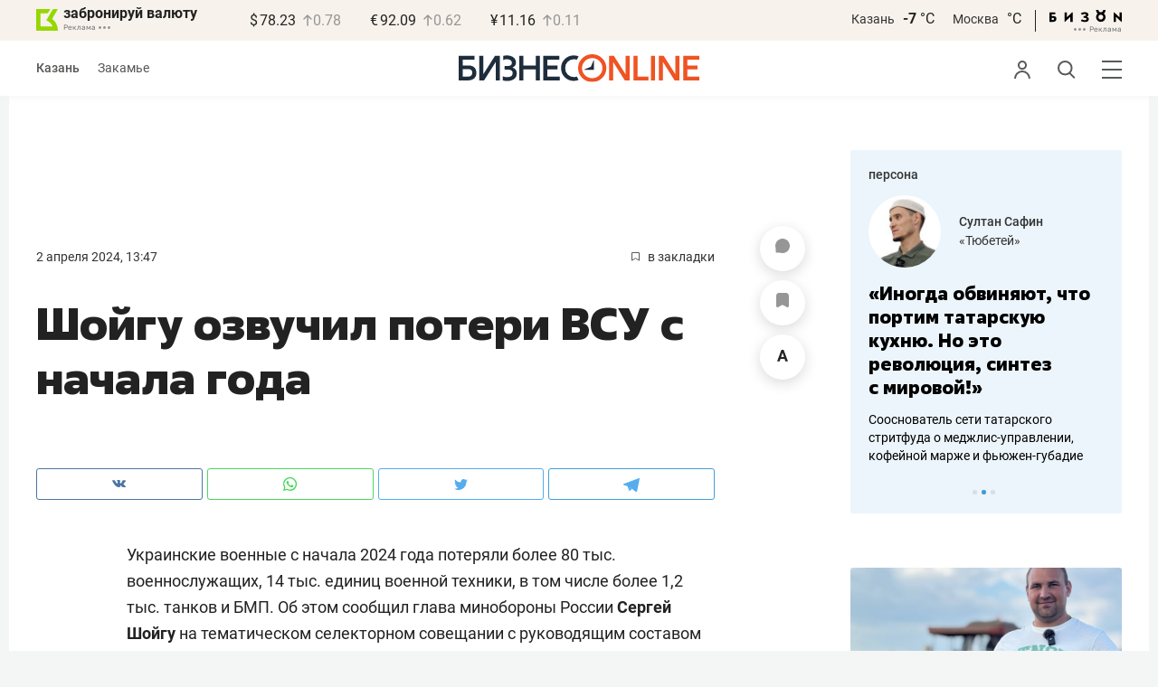

--- FILE ---
content_type: text/css
request_url: https://statix.business-gazeta.ru/css/style.css?v=33320251203
body_size: 2440
content:
:root{--white: #fff;--black: #000;--light-gray: #f2f2f2;--dark-gray: #222222;--gray: #969696;--silver-gray: #bbbdc0;--blue: #0d60cd;--roal-blue: #5769f8;--deep-blue: #1e2d3c;--ivory: #ede7dd;--deep-crimson: #7f1e34;--red: #ff4053;--slot-control-panel-background: #000;--roal-blue-filter: invert(47%) sepia(19%) saturate(1960%) hue-rotate(174deg) brightness(100%) contrast(93%);--gray-filter: invert(80%) sepia(1%) saturate(1517%) hue-rotate(324deg) brightness(78%) contrast(67%);--z-has-cookie-index: 3;--z-fullscreen-index: 1001;--z-slot-close-index: 1002;--z-slot-control-panel-index: 1002}.reset-btn{margin:0;padding:0;text-align:left;background:none;border:none;cursor:pointer;transition:background-color .3s,color .3s,opacity .3s}.dropdown{position:relative}.dropdown.active .dropdown__content{display:grid}.dropdown_hover:hover .dropdown__content{display:grid}.dropdown_hover .dropdown__button{position:relative}.dropdown_hover .dropdown__button:after{content:"";position:absolute;left:0;display:block;width:100%;height:20px;background-color:rgba(0,0,0,0)}.dropdown_top:hover .dropdown__content{top:auto;bottom:calc(100% + 5px)}.dropdown_top .dropdown__button:after{bottom:100%}.dropdown__button{padding:5px 10px;border-radius:6px}.dropdown__button:hover{background-color:color-mix(in srgb, var(--light-gray) 90%, transparent)}.dropdown__content{position:absolute;top:calc(100% + 5px);display:none;gap:5px;min-width:100px;padding:5px;background-color:var(--white);border-radius:8px;box-shadow:0 4px 6px -2px rgba(10,13,18,.03),0px 0px 16px -4px rgba(10,13,18,.1)}.dropdown__item{padding:5px;font-size:14px;border-radius:4px}.dropdown__item:hover,.dropdown__item.active{background-color:#f4f4f4}.dropdown__item.active{pointer-events:none}.comments__order-button{padding:6px 13px;font-size:18px}.comments__dropdown-content{left:-15%}.comments__left{display:flex;gap:50px;align-items:center}.comments__choose{display:flex;gap:5px;align-items:center}.comments__choose-button{padding:5px;color:var(--silver-gray);font-weight:700;font-size:18px}.comments__choose-button.active,.comments__choose-button:hover{color:var(--dark-gray)}.comments__choose-button.active{pointer-events:none}.comments__list[data-filter=null] .comments-child.hide{display:none}.comments__list[data-filter=null] .comments-child .comments-comment__user{position:relative}.comments__list[data-filter=null] .comments-child .comments-comment__user::before,.comments__list[data-filter=null] .comments-child .comments-comment__user::after{content:"";position:absolute;display:block}.comments__list[data-filter=null] .comments-child .comments-comment__user:before{bottom:100%;left:-20px;width:1px;height:100000px;background-color:var(--silver-gray)}.comments__list[data-filter=null] .comments-child .comments-comment__user::after{bottom:calc(100% - 11px);left:-20px;width:11px;height:11px;border:1px solid var(--silver-gray);border-top:none;border-right:none;border-radius:0 0 0 8px}.comments__item .comments__child{margin-top:-10px;padding-left:20px;overflow:hidden}.comments__row{display:inline-flex;gap:20px;align-items:center}.comments__hide{color:var(--roal-blue);font-size:16px}.comments__hide:hover{opacity:.5}.comments__answer{color:#575754;font-size:16px;user-select:none}.comments__answer:hover{color:var(--roal-blue)}.comments__to-comment{color:var(--roal-blue);font-size:15px}.comments__to-comment:hover{opacity:.5}.comments-emoji{display:flex;gap:10px;align-items:center;margin-bottom:10px}.comments-emoji.is-top{pointer-events:none}.comments-emoji__items{display:flex;flex-wrap:wrap;gap:5px}.comments-emoji__item{display:inline-flex;gap:4px;align-items:center;padding:4px 8.5px 3px;background-color:color-mix(in srgb, var(--silver-gray) 30%, transparent);border-radius:15px}.comments-emoji__item.hide{display:none}.comments-emoji__item:hover,.comments-emoji__item.active{background-color:color-mix(in srgb, var(--blue) 20%, transparent)}.comments-emoji__item:hover:has(.comments-emoji__image_3) .comments-emoji__image,.comments-emoji__item.active:has(.comments-emoji__image_3) .comments-emoji__image{filter:invert(39%) sepia(96%) saturate(5111%) hue-rotate(336deg) brightness(89%) contrast(94%)}.comments-emoji__item.active{pointer-events:none}.comments-emoji__num{color:#222;font-weight:400;font-size:13px;font-style:normal;line-height:24px}.comments-emoji__image{width:18px;height:18px;background-repeat:no-repeat;background-position:center;background-size:18px}.comments-emoji__image_1{background-image:url("../img/icons/emoji/comments-emoji_1.png")}.comments-emoji__image_2{background-image:url("../img/icons/emoji/comments-emoji_2.png")}.comments-emoji__image_3{background-image:url("../img/icons/emoji/comments-emoji_3.png")}.comments-emoji__image_4{background-image:url("../img/icons/emoji/comments-emoji_4.png")}.comments-emoji__image_5{background-image:url("../img/icons/emoji/comments-emoji_5.png")}.comments-emoji__image_6{background-image:url("../img/icons/emoji/comments-emoji_6.png")}.comments-emoji__image_7{background-image:url("../img/icons/emoji/comments-emoji_7.png")}.comments-emoji__image_8{background-image:url("../img/icons/emoji/comments-emoji_8.png")}.comments-emoji__image_9{background-image:url("../img/icons/emoji/comments-emoji_9.png")}.comments-emoji__image_3{background-image:url("../img/icons/emoji/comments-emoji_3.svg");filter:invert(98%) sepia(0%) saturate(5296%) hue-rotate(285deg) brightness(88%) contrast(68%)}.comments-emoji__button{padding:8px 10px;color:var(--gray);white-space:nowrap;background-color:color-mix(in srgb, var(--silver-gray) 30%, transparent);border-radius:15px}.comments-emoji__button:hover{color:var(--white);background-color:#5769f8}.comments-emoji__dropdown-content{top:auto;bottom:calc(100% + 5px);min-width:190px}.comments-emoji__dropdown-items{display:flex;flex-wrap:wrap;gap:5px}.comments-emoji__dropdown-item{margin-right:0;background-color:rgba(0,0,0,0)}.comments-emoji__dropdown-item .comments-emoji__image{width:24px;height:24px;background-size:24px}@media(width <= 767px){.comments-emoji__dropdown-content{right:-30%}}.has-cookie{position:fixed;bottom:20px;left:50%;z-index:var(--z-has-cookie-index);width:calc(100% - 40px);font-size:14px;background-color:var(--ivory);border-radius:12px;translate:-50% 0}.has-cookie__wrapper{display:flex;align-items:center;justify-content:space-between;padding:10px;padding-left:20px}.has-cookie__text{line-height:1.4}.has-cookie__text a{text-decoration:underline}.has-cookie__text a:hover{text-decoration:none}.has-cookie__button{padding:9.5px 17px;color:var(--white);font-size:14px;background-color:var(--deep-blue);border-radius:8px}.has-cookie__button:hover{background-color:color-mix(in srgb, var(--deep-blue) 80%, transparent)}@media(width <= 767px){.has-cookie{bottom:80px}.has-cookie__wrapper{flex-direction:column;gap:10px;align-items:flex-end;padding:15px}}.block-comment{padding:20px;background-color:color-mix(in srgb, var(--roal-blue) 5%, transparent);border-radius:12px}.block-comment__image{width:30px;height:30px;border-radius:50%}.block-comment__top{display:flex;gap:10px;align-items:center;margin-bottom:10px}.block-comment__name{position:relative;display:inline-block;font-weight:700;text-transform:uppercase}.block-comment__name::after{content:"";position:absolute;top:50%;left:calc(100% + 5px);display:inline-block;width:14px;height:14px;background-image:url("../img/icons/verified.svg");background-repeat:no-repeat;filter:var(--roal-blue-filter);translate:0 -50%}.block-comment__small-text{color:var(--gray);font-size:12px}.block-comment__text{font-size:15px;line-height:21px}.block-comment__text p:not(:last-child){margin-bottom:20px}.block-comment__text a{text-decoration:underline}.block-comment__text a:hover{text-decoration:none}.block-constructor{margin-top:20px;line-height:1}.block-constructor__wrapper{position:relative;display:flex;gap:15px;align-items:center;width:100%;padding:5px;padding-right:20px;background-color:var(--deep-crimson);border-radius:12px}.block-constructor__image{display:flex;min-width:136px;overflow:hidden;line-height:1;border-radius:8px}.block-constructor__label{color:var(--white);font-size:9px;line-height:1.2}.block-constructor__info{display:flex;flex-grow:1;align-items:center;justify-content:space-between}.block-constructor__desc{display:flex;flex-direction:column;gap:10px;color:var(--white);font-size:18px;line-height:1.2;border-radius:12px}.block-constructor__text{max-width:360px;line-height:1.2}.block-constructor__button{margin-left:auto;padding:10px 15px;font-size:15px;background-color:var(--white);border-radius:6px}.block-constructor__button:hover{color:var(--white);background-color:var(--red)}@media(width <= 767px){.block-constructor__text{width:100%;max-width:initial;font-size:20px;text-align:left}.block-constructor__wrapper{flex-direction:column;padding-right:5px}.block-constructor__label{order:1;margin-bottom:10px}.block-constructor__image img{width:100%}.block-constructor__info{flex-direction:column;gap:20px;align-items:flex-start;width:100%;padding-right:15px;padding-left:15px}.block-constructor__desc{display:contents;width:100%}.block-constructor__button{width:100%;text-align:center}}.slot{display:flex;justify-content:center;margin-right:auto;margin-left:auto}.slot img{width:100%;height:auto;border:0;vertical-align:middle;max-width:100%}.slot.fullscreen{position:fixed;top:0;left:0;z-index:var(--z-fullscreen-index);width:100%;height:100%;background-color:rgba(0,0,0,.7)}.slot__detail{position:absolute;top:50%;left:50%;translate:-50% -50%}.slot__with-dropdown{position:relative}.slot__dropdown-top{display:flex;align-items:center;justify-content:space-between;margin-bottom:15px}.slot__dropdown-btn{position:absolute;top:15px;right:15px;z-index:20;display:flex;align-items:center;justify-content:center;width:20px;height:20px;background:hsla(0,0%,100%,.6);border-radius:50%;box-shadow:0 2px 8px rgba(0,0,0,.12)}.slot__dropdown-btn:hover{background:#f7f7f7}.slot__dropdown-panel{position:absolute;top:15px;right:15px;z-index:20;display:none;max-width:320px;padding:10px;font-size:12px;background:#fff;border:1px solid rgba(0,0,0,.06);border-radius:8px;box-shadow:0 0 20px 0 rgba(34,34,34,.13)}.slot__dropdown-panel.is-open{display:block}.slot__dropdown-close{filter:var(--gray-filter)}.slot__dropdown-close img{pointer-events:none}.slot__dropdown-close:hover{filter:none}.slot__dropdown-row{display:flex;flex-wrap:wrap;gap:8px;align-items:center}.slot-close{position:fixed;top:20px;right:20px;z-index:var(--z-slot-close-index);display:flex;align-items:center;justify-content:center;width:40px;height:40px;background-color:rgba(0,0,0,.2);border-radius:50%}.slot-close img{filter:invert(1)}.slot-close:hover{opacity:.8}.slot-control-panel{position:fixed;top:0;left:0;z-index:var(--z-slot-control-panel-index);display:flex;align-items:center;justify-content:space-between;width:100%;min-height:60px;padding:10px;color:var(--white);background-color:var(--slot-control-panel-background)}.slot-control-panel .slot-close{position:static}.holiday-carousel{overflow:hidden}

--- FILE ---
content_type: image/svg+xml
request_url: https://statix.business-gazeta.ru/img/icons/search.svg
body_size: 259
content:
<svg xmlns="http://www.w3.org/2000/svg" width="19.4" height="20" viewBox="0 0 19.4 20">
  <defs>
    <style>
      .a {
        fill: none;
        stroke: #58595b;
        stroke-width: 2px;
      }
    </style>
  </defs>
  <g>
    <path class="a" d="M8.21,15.42A7.21,7.21,0,1,0,1,8.21,7.21,7.21,0,0,0,8.21,15.42Z"/>
    <line class="a" x1="18.69" y1="19.29" x2="12.48" y2="13.08"/>
  </g>
</svg>


--- FILE ---
content_type: image/svg+xml
request_url: https://statix.business-gazeta.ru/img/logo_bo_new.svg
body_size: 1014
content:
<svg xmlns="http://www.w3.org/2000/svg" xmlns:xlink="http://www.w3.org/1999/xlink" width="70.56mm" height="8.28mm" viewBox="0 0 200 23.46">
  <defs>
    <style>
      .a {
        fill: none;
      }

      .b {
        fill: #1e2d3c;
      }

      .c {
        clip-path: url(#a);
      }

      .d {
        fill: #f05323;
      }
    </style>
    <clipPath id="a" transform="translate(0 0)">
      <rect class="a" width="200" height="23.46"/>
    </clipPath>
  </defs>
  <g>
    <polygon class="b" points="67.43 1.34 67.43 22.15 64.07 22.15 64.07 12.74 53.74 12.74 53.74 22.15 50.38 22.15 50.38 1.34 53.74 1.34 53.74 9.53 64.07 9.53 64.07 1.34 67.43 1.34"/>
    <g class="c">
      <path class="b" d="M95.7,19.3a7.21,7.21,0,0,1-7.32-7.56A7.21,7.21,0,0,1,95.7,4.19,6.7,6.7,0,0,1,98,4.67l1.5-2.84A9.53,9.53,0,0,0,95.73,1,10.47,10.47,0,0,0,85,11.74,10.47,10.47,0,0,0,95.73,22.51a9.81,9.81,0,0,0,3.78-.87L98,18.83a6.85,6.85,0,0,1-2.33.47" transform="translate(0 0)"/>
    </g>
    <polygon class="d" points="141.83 1.34 141.83 22.15 137.85 22.15 128.17 6.57 128.17 22.15 124.81 22.15 124.81 1.34 128.77 1.34 138.47 16.93 138.47 10.05 138.47 1.34 141.83 1.34"/>
    <polygon class="d" points="157.52 18.94 157.52 22.15 145.08 22.15 145.08 1.34 148.44 1.34 148.44 18.94 157.52 18.94"/>
    <rect class="d" x="159.55" y="1.34" width="3.36" height="20.82"/>
    <polygon class="d" points="186.41 1.34 186.41 22.15 200 22.15 200 18.94 189.77 18.94 189.77 12.74 198.16 12.74 198.16 9.53 189.77 9.53 189.77 4.55 199.71 4.55 199.71 1.34 186.41 1.34"/>
    <g class="c">
      <path class="d" d="M119.28,11.73a8.48,8.48,0,1,1-8.48-8.47,8.48,8.48,0,0,1,8.48,8.47M110.8,0a11.73,11.73,0,1,0,11.73,11.73A11.74,11.74,0,0,0,110.8,0" transform="translate(0 0)"/>
    </g>
    <polygon class="b" points="112.25 13.16 104.29 13.16 104.29 12.82 109.68 10.59 111.94 5.08 112.25 5.08 112.25 13.16"/>
    <g class="c">
      <path class="b" d="M11.26,15.73c0-2-1-3.18-3.63-3.18H3.36v6.39H7.45c2.59,0,3.81-1.25,3.81-3.21m3.42,0c0,4-2.56,6.39-7.11,6.39H0V1.34H13.16V4.55H3.36v4.9H7.78c4.58,0,6.9,2.32,6.9,6.31" transform="translate(0 0)"/>
      <path class="b" d="M44.72,11.21a4.53,4.53,0,0,0,2.8-4.28C47.52,3.45,44.45,1,40.05,1a10.57,10.57,0,0,0-3,.4v3.5A5.19,5.19,0,0,1,40,4.19c2.71,0,4.14,1.28,4.14,3.15S42.73,10,40.08,10H38.13v3h2.58c3.06,0,4.07,1.22,4.07,3,0,2-1.46,3.36-4.46,3.36a8.06,8.06,0,0,1-3.68-.73v3.48a14.46,14.46,0,0,0,3.74.46c4.73,0,7.82-2.41,7.82-6.28a5.07,5.07,0,0,0-3.48-5" transform="translate(0 0)"/>
    </g>
    <polygon class="b" points="73.63 4.55 73.63 9.53 82.02 9.53 82.02 12.74 73.63 12.74 73.63 18.94 83.86 18.94 83.86 22.15 70.27 22.15 70.27 1.34 83.57 1.34 83.57 4.55 73.63 4.55"/>
    <polygon class="d" points="183.17 1.34 183.17 22.15 179.18 22.15 169.51 6.57 169.51 22.15 166.15 22.15 166.15 1.34 170.1 1.34 179.81 16.93 179.81 10.05 179.81 1.34 183.17 1.34"/>
    <polygon class="b" points="17.06 1.34 17.06 22.15 21.04 22.15 30.72 6.57 30.72 22.15 34.08 22.15 34.08 1.34 30.13 1.34 20.42 16.93 20.42 10.05 20.42 1.34 17.06 1.34"/>
  </g>
</svg>


--- FILE ---
content_type: application/javascript
request_url: https://statix.business-gazeta.ru/js/s.min.js?v=33320251203
body_size: 69211
content:
function getCookie(e){let t=document.cookie.match(new RegExp("(?:^|; )"+e.replace(/([\.$?*|{}\(\)\[\]\\\/\+^])/g,"\\$1")+"=([^;]*)"));return t?decodeURIComponent(t[1]):void 0}function setCookie(e,t,n={}){if((n={path:"/",...n}).expires)if(n.expires instanceof Date)n.expires=n.expires.toUTCString();else{let e=new Date,t=new Date(e.getTime()+n.expires);n.expires=t.toUTCString()}let i=encodeURIComponent(e)+"="+encodeURIComponent(t);for(let e in n){i+="; "+e;let t=n[e];!0!==t&&(i+="="+t)}document.cookie=i}function deleteCookie(e){setCookie(e,"",{"max-age":-1})}!function(e,t){"use strict";"object"==typeof module&&"object"==typeof module.exports?module.exports=e.document?t(e,!0):function(e){if(!e.document)throw new Error("jQuery requires a window with a document");return t(e)}:t(e)}("undefined"!=typeof window?window:this,function(e,t){"use strict";var n=[],i=Object.getPrototypeOf,o=n.slice,r=n.flat?function(e){return n.flat.call(e)}:function(e){return n.concat.apply([],e)},a=n.push,s=n.indexOf,l={},c=l.toString,d=l.hasOwnProperty,u=d.toString,p=u.call(Object),f={},h=function(e){return"function"==typeof e&&"number"!=typeof e.nodeType},m=function(e){return null!=e&&e===e.window},g=e.document,v={type:!0,src:!0,nonce:!0,noModule:!0};function y(e,t,n){var i,o,r=(n=n||g).createElement("script");if(r.text=e,t)for(i in v)(o=t[i]||t.getAttribute&&t.getAttribute(i))&&r.setAttribute(i,o);n.head.appendChild(r).parentNode.removeChild(r)}function w(e){return null==e?e+"":"object"==typeof e||"function"==typeof e?l[c.call(e)]||"object":typeof e}var b="3.5.0",x=function(e,t){return new x.fn.init(e,t)};function k(e){var t=!!e&&"length"in e&&e.length,n=w(e);return!h(e)&&!m(e)&&("array"===n||0===t||"number"==typeof t&&0<t&&t-1 in e)}x.fn=x.prototype={jquery:b,constructor:x,length:0,toArray:function(){return o.call(this)},get:function(e){return null==e?o.call(this):e<0?this[e+this.length]:this[e]},pushStack:function(e){var t=x.merge(this.constructor(),e);return t.prevObject=this,t},each:function(e){return x.each(this,e)},map:function(e){return this.pushStack(x.map(this,function(t,n){return e.call(t,n,t)}))},slice:function(){return this.pushStack(o.apply(this,arguments))},first:function(){return this.eq(0)},last:function(){return this.eq(-1)},even:function(){return this.pushStack(x.grep(this,function(e,t){return(t+1)%2}))},odd:function(){return this.pushStack(x.grep(this,function(e,t){return t%2}))},eq:function(e){var t=this.length,n=+e+(e<0?t:0);return this.pushStack(0<=n&&n<t?[this[n]]:[])},end:function(){return this.prevObject||this.constructor()},push:a,sort:n.sort,splice:n.splice},x.extend=x.fn.extend=function(){var e,t,n,i,o,r,a=arguments[0]||{},s=1,l=arguments.length,c=!1;for("boolean"==typeof a&&(c=a,a=arguments[s]||{},s++),"object"==typeof a||h(a)||(a={}),s===l&&(a=this,s--);s<l;s++)if(null!=(e=arguments[s]))for(t in e)i=e[t],"__proto__"!==t&&a!==i&&(c&&i&&(x.isPlainObject(i)||(o=Array.isArray(i)))?(n=a[t],r=o&&!Array.isArray(n)?[]:o||x.isPlainObject(n)?n:{},o=!1,a[t]=x.extend(c,r,i)):void 0!==i&&(a[t]=i));return a},x.extend({expando:"jQuery"+(b+Math.random()).replace(/\D/g,""),isReady:!0,error:function(e){throw new Error(e)},noop:function(){},isPlainObject:function(e){var t,n;return!(!e||"[object Object]"!==c.call(e)||(t=i(e))&&("function"!=typeof(n=d.call(t,"constructor")&&t.constructor)||u.call(n)!==p))},isEmptyObject:function(e){var t;for(t in e)return!1;return!0},globalEval:function(e,t,n){y(e,{nonce:t&&t.nonce},n)},each:function(e,t){var n,i=0;if(k(e))for(n=e.length;i<n&&!1!==t.call(e[i],i,e[i]);i++);else for(i in e)if(!1===t.call(e[i],i,e[i]))break;return e},makeArray:function(e,t){var n=t||[];return null!=e&&(k(Object(e))?x.merge(n,"string"==typeof e?[e]:e):a.call(n,e)),n},inArray:function(e,t,n){return null==t?-1:s.call(t,e,n)},merge:function(e,t){for(var n=+t.length,i=0,o=e.length;i<n;i++)e[o++]=t[i];return e.length=o,e},grep:function(e,t,n){for(var i=[],o=0,r=e.length,a=!n;o<r;o++)!t(e[o],o)!==a&&i.push(e[o]);return i},map:function(e,t,n){var i,o,a=0,s=[];if(k(e))for(i=e.length;a<i;a++)null!=(o=t(e[a],a,n))&&s.push(o);else for(a in e)null!=(o=t(e[a],a,n))&&s.push(o);return r(s)},guid:1,support:f}),"function"==typeof Symbol&&(x.fn[Symbol.iterator]=n[Symbol.iterator]),x.each("Boolean Number String Function Array Date RegExp Object Error Symbol".split(" "),function(e,t){l["[object "+t+"]"]=t.toLowerCase()});var T=function(e){var t,n,i,o,r,a,s,l,c,d,u,p,f,h,m,g,v,y,w,b="sizzle"+1*new Date,x=e.document,k=0,T=0,C=le(),_=le(),S=le(),$=le(),A=function(e,t){return e===t&&(u=!0),0},E={}.hasOwnProperty,j=[],D=j.pop,O=j.push,L=j.push,P=j.slice,M=function(e,t){for(var n=0,i=e.length;n<i;n++)if(e[n]===t)return n;return-1},I="checked|selected|async|autofocus|autoplay|controls|defer|disabled|hidden|ismap|loop|multiple|open|readonly|required|scoped",N="[\\x20\\t\\r\\n\\f]",B="(?:\\\\[\\da-fA-F]{1,6}"+N+"?|\\\\[^\\r\\n\\f]|[\\w-]|[^\0-\\x7f])+",H="\\["+N+"*("+B+")(?:"+N+"*([*^$|!~]?=)"+N+"*(?:'((?:\\\\.|[^\\\\'])*)'|\"((?:\\\\.|[^\\\\\"])*)\"|("+B+"))|)"+N+"*\\]",R=":("+B+")(?:\\((('((?:\\\\.|[^\\\\'])*)'|\"((?:\\\\.|[^\\\\\"])*)\")|((?:\\\\.|[^\\\\()[\\]]|"+H+")*)|.*)\\)|)",q=new RegExp(N+"+","g"),F=new RegExp("^"+N+"+|((?:^|[^\\\\])(?:\\\\.)*)"+N+"+$","g"),z=new RegExp("^"+N+"*,"+N+"*"),U=new RegExp("^"+N+"*([>+~]|"+N+")"+N+"*"),W=new RegExp(N+"|>"),G=new RegExp(R),V=new RegExp("^"+B+"$"),X={ID:new RegExp("^#("+B+")"),CLASS:new RegExp("^\\.("+B+")"),TAG:new RegExp("^("+B+"|[*])"),ATTR:new RegExp("^"+H),PSEUDO:new RegExp("^"+R),CHILD:new RegExp("^:(only|first|last|nth|nth-last)-(child|of-type)(?:\\("+N+"*(even|odd|(([+-]|)(\\d*)n|)"+N+"*(?:([+-]|)"+N+"*(\\d+)|))"+N+"*\\)|)","i"),bool:new RegExp("^(?:"+I+")$","i"),needsContext:new RegExp("^"+N+"*[>+~]|:(even|odd|eq|gt|lt|nth|first|last)(?:\\("+N+"*((?:-\\d)?\\d*)"+N+"*\\)|)(?=[^-]|$)","i")},K=/HTML$/i,Y=/^(?:input|select|textarea|button)$/i,J=/^h\d$/i,Z=/^[^{]+\{\s*\[native \w/,Q=/^(?:#([\w-]+)|(\w+)|\.([\w-]+))$/,ee=/[+~]/,te=new RegExp("\\\\[\\da-fA-F]{1,6}"+N+"?|\\\\([^\\r\\n\\f])","g"),ne=function(e,t){var n="0x"+e.slice(1)-65536;return t||(n<0?String.fromCharCode(n+65536):String.fromCharCode(n>>10|55296,1023&n|56320))},ie=/([\0-\x1f\x7f]|^-?\d)|^-$|[^\0-\x1f\x7f-\uFFFF\w-]/g,oe=function(e,t){return t?"\0"===e?"�":e.slice(0,-1)+"\\"+e.charCodeAt(e.length-1).toString(16)+" ":"\\"+e},re=function(){p()},ae=be(function(e){return!0===e.disabled&&"fieldset"===e.nodeName.toLowerCase()},{dir:"parentNode",next:"legend"});try{L.apply(j=P.call(x.childNodes),x.childNodes),j[x.childNodes.length].nodeType}catch(t){L={apply:j.length?function(e,t){O.apply(e,P.call(t))}:function(e,t){for(var n=e.length,i=0;e[n++]=t[i++];);e.length=n-1}}}function se(e,t,i,o){var r,s,c,d,u,h,v,y=t&&t.ownerDocument,x=t?t.nodeType:9;if(i=i||[],"string"!=typeof e||!e||1!==x&&9!==x&&11!==x)return i;if(!o&&(p(t),t=t||f,m)){if(11!==x&&(u=Q.exec(e)))if(r=u[1]){if(9===x){if(!(c=t.getElementById(r)))return i;if(c.id===r)return i.push(c),i}else if(y&&(c=y.getElementById(r))&&w(t,c)&&c.id===r)return i.push(c),i}else{if(u[2])return L.apply(i,t.getElementsByTagName(e)),i;if((r=u[3])&&n.getElementsByClassName&&t.getElementsByClassName)return L.apply(i,t.getElementsByClassName(r)),i}if(n.qsa&&!$[e+" "]&&(!g||!g.test(e))&&(1!==x||"object"!==t.nodeName.toLowerCase())){if(v=e,y=t,1===x&&(W.test(e)||U.test(e))){for((y=ee.test(e)&&ve(t.parentNode)||t)===t&&n.scope||((d=t.getAttribute("id"))?d=d.replace(ie,oe):t.setAttribute("id",d=b)),s=(h=a(e)).length;s--;)h[s]=(d?"#"+d:":scope")+" "+we(h[s]);v=h.join(",")}try{return L.apply(i,y.querySelectorAll(v)),i}catch(t){$(e,!0)}finally{d===b&&t.removeAttribute("id")}}}return l(e.replace(F,"$1"),t,i,o)}function le(){var e=[];return function t(n,o){return e.push(n+" ")>i.cacheLength&&delete t[e.shift()],t[n+" "]=o}}function ce(e){return e[b]=!0,e}function de(e){var t=f.createElement("fieldset");try{return!!e(t)}catch(e){return!1}finally{t.parentNode&&t.parentNode.removeChild(t),t=null}}function ue(e,t){for(var n=e.split("|"),o=n.length;o--;)i.attrHandle[n[o]]=t}function pe(e,t){var n=t&&e,i=n&&1===e.nodeType&&1===t.nodeType&&e.sourceIndex-t.sourceIndex;if(i)return i;if(n)for(;n=n.nextSibling;)if(n===t)return-1;return e?1:-1}function fe(e){return function(t){return"input"===t.nodeName.toLowerCase()&&t.type===e}}function he(e){return function(t){var n=t.nodeName.toLowerCase();return("input"===n||"button"===n)&&t.type===e}}function me(e){return function(t){return"form"in t?t.parentNode&&!1===t.disabled?"label"in t?"label"in t.parentNode?t.parentNode.disabled===e:t.disabled===e:t.isDisabled===e||t.isDisabled!==!e&&ae(t)===e:t.disabled===e:"label"in t&&t.disabled===e}}function ge(e){return ce(function(t){return t=+t,ce(function(n,i){for(var o,r=e([],n.length,t),a=r.length;a--;)n[o=r[a]]&&(n[o]=!(i[o]=n[o]))})})}function ve(e){return e&&void 0!==e.getElementsByTagName&&e}for(t in n=se.support={},r=se.isXML=function(e){var t=e.namespaceURI,n=(e.ownerDocument||e).documentElement;return!K.test(t||n&&n.nodeName||"HTML")},p=se.setDocument=function(e){var t,o,a=e?e.ownerDocument||e:x;return a!=f&&9===a.nodeType&&a.documentElement&&(h=(f=a).documentElement,m=!r(f),x!=f&&(o=f.defaultView)&&o.top!==o&&(o.addEventListener?o.addEventListener("unload",re,!1):o.attachEvent&&o.attachEvent("onunload",re)),n.scope=de(function(e){return h.appendChild(e).appendChild(f.createElement("div")),void 0!==e.querySelectorAll&&!e.querySelectorAll(":scope fieldset div").length}),n.attributes=de(function(e){return e.className="i",!e.getAttribute("className")}),n.getElementsByTagName=de(function(e){return e.appendChild(f.createComment("")),!e.getElementsByTagName("*").length}),n.getElementsByClassName=Z.test(f.getElementsByClassName),n.getById=de(function(e){return h.appendChild(e).id=b,!f.getElementsByName||!f.getElementsByName(b).length}),n.getById?(i.filter.ID=function(e){var t=e.replace(te,ne);return function(e){return e.getAttribute("id")===t}},i.find.ID=function(e,t){if(void 0!==t.getElementById&&m){var n=t.getElementById(e);return n?[n]:[]}}):(i.filter.ID=function(e){var t=e.replace(te,ne);return function(e){var n=void 0!==e.getAttributeNode&&e.getAttributeNode("id");return n&&n.value===t}},i.find.ID=function(e,t){if(void 0!==t.getElementById&&m){var n,i,o,r=t.getElementById(e);if(r){if((n=r.getAttributeNode("id"))&&n.value===e)return[r];for(o=t.getElementsByName(e),i=0;r=o[i++];)if((n=r.getAttributeNode("id"))&&n.value===e)return[r]}return[]}}),i.find.TAG=n.getElementsByTagName?function(e,t){return void 0!==t.getElementsByTagName?t.getElementsByTagName(e):n.qsa?t.querySelectorAll(e):void 0}:function(e,t){var n,i=[],o=0,r=t.getElementsByTagName(e);if("*"===e){for(;n=r[o++];)1===n.nodeType&&i.push(n);return i}return r},i.find.CLASS=n.getElementsByClassName&&function(e,t){if(void 0!==t.getElementsByClassName&&m)return t.getElementsByClassName(e)},v=[],g=[],(n.qsa=Z.test(f.querySelectorAll))&&(de(function(e){var t;h.appendChild(e).innerHTML="<a id='"+b+"'></a><select id='"+b+"-\r\\' msallowcapture=''><option selected=''></option></select>",e.querySelectorAll("[msallowcapture^='']").length&&g.push("[*^$]="+N+"*(?:''|\"\")"),e.querySelectorAll("[selected]").length||g.push("\\["+N+"*(?:value|"+I+")"),e.querySelectorAll("[id~="+b+"-]").length||g.push("~="),(t=f.createElement("input")).setAttribute("name",""),e.appendChild(t),e.querySelectorAll("[name='']").length||g.push("\\["+N+"*name"+N+"*="+N+"*(?:''|\"\")"),e.querySelectorAll(":checked").length||g.push(":checked"),e.querySelectorAll("a#"+b+"+*").length||g.push(".#.+[+~]"),e.querySelectorAll("\\\f"),g.push("[\\r\\n\\f]")}),de(function(e){e.innerHTML="<a href='' disabled='disabled'></a><select disabled='disabled'><option/></select>";var t=f.createElement("input");t.setAttribute("type","hidden"),e.appendChild(t).setAttribute("name","D"),e.querySelectorAll("[name=d]").length&&g.push("name"+N+"*[*^$|!~]?="),2!==e.querySelectorAll(":enabled").length&&g.push(":enabled",":disabled"),h.appendChild(e).disabled=!0,2!==e.querySelectorAll(":disabled").length&&g.push(":enabled",":disabled"),e.querySelectorAll("*,:x"),g.push(",.*:")})),(n.matchesSelector=Z.test(y=h.matches||h.webkitMatchesSelector||h.mozMatchesSelector||h.oMatchesSelector||h.msMatchesSelector))&&de(function(e){n.disconnectedMatch=y.call(e,"*"),y.call(e,"[s!='']:x"),v.push("!=",R)}),g=g.length&&new RegExp(g.join("|")),v=v.length&&new RegExp(v.join("|")),t=Z.test(h.compareDocumentPosition),w=t||Z.test(h.contains)?function(e,t){var n=9===e.nodeType?e.documentElement:e,i=t&&t.parentNode;return e===i||!(!i||1!==i.nodeType||!(n.contains?n.contains(i):e.compareDocumentPosition&&16&e.compareDocumentPosition(i)))}:function(e,t){if(t)for(;t=t.parentNode;)if(t===e)return!0;return!1},A=t?function(e,t){if(e===t)return u=!0,0;var i=!e.compareDocumentPosition-!t.compareDocumentPosition;return i||(1&(i=(e.ownerDocument||e)==(t.ownerDocument||t)?e.compareDocumentPosition(t):1)||!n.sortDetached&&t.compareDocumentPosition(e)===i?e==f||e.ownerDocument==x&&w(x,e)?-1:t==f||t.ownerDocument==x&&w(x,t)?1:d?M(d,e)-M(d,t):0:4&i?-1:1)}:function(e,t){if(e===t)return u=!0,0;var n,i=0,o=e.parentNode,r=t.parentNode,a=[e],s=[t];if(!o||!r)return e==f?-1:t==f?1:o?-1:r?1:d?M(d,e)-M(d,t):0;if(o===r)return pe(e,t);for(n=e;n=n.parentNode;)a.unshift(n);for(n=t;n=n.parentNode;)s.unshift(n);for(;a[i]===s[i];)i++;return i?pe(a[i],s[i]):a[i]==x?-1:s[i]==x?1:0}),f},se.matches=function(e,t){return se(e,null,null,t)},se.matchesSelector=function(e,t){if(p(e),n.matchesSelector&&m&&!$[t+" "]&&(!v||!v.test(t))&&(!g||!g.test(t)))try{var i=y.call(e,t);if(i||n.disconnectedMatch||e.document&&11!==e.document.nodeType)return i}catch(e){$(t,!0)}return 0<se(t,f,null,[e]).length},se.contains=function(e,t){return(e.ownerDocument||e)!=f&&p(e),w(e,t)},se.attr=function(e,t){(e.ownerDocument||e)!=f&&p(e);var o=i.attrHandle[t.toLowerCase()],r=o&&E.call(i.attrHandle,t.toLowerCase())?o(e,t,!m):void 0;return void 0!==r?r:n.attributes||!m?e.getAttribute(t):(r=e.getAttributeNode(t))&&r.specified?r.value:null},se.escape=function(e){return(e+"").replace(ie,oe)},se.error=function(e){throw new Error("Syntax error, unrecognized expression: "+e)},se.uniqueSort=function(e){var t,i=[],o=0,r=0;if(u=!n.detectDuplicates,d=!n.sortStable&&e.slice(0),e.sort(A),u){for(;t=e[r++];)t===e[r]&&(o=i.push(r));for(;o--;)e.splice(i[o],1)}return d=null,e},o=se.getText=function(e){var t,n="",i=0,r=e.nodeType;if(r){if(1===r||9===r||11===r){if("string"==typeof e.textContent)return e.textContent;for(e=e.firstChild;e;e=e.nextSibling)n+=o(e)}else if(3===r||4===r)return e.nodeValue}else for(;t=e[i++];)n+=o(t);return n},(i=se.selectors={cacheLength:50,createPseudo:ce,match:X,attrHandle:{},find:{},relative:{">":{dir:"parentNode",first:!0}," ":{dir:"parentNode"},"+":{dir:"previousSibling",first:!0},"~":{dir:"previousSibling"}},preFilter:{ATTR:function(e){return e[1]=e[1].replace(te,ne),e[3]=(e[3]||e[4]||e[5]||"").replace(te,ne),"~="===e[2]&&(e[3]=" "+e[3]+" "),e.slice(0,4)},CHILD:function(e){return e[1]=e[1].toLowerCase(),"nth"===e[1].slice(0,3)?(e[3]||se.error(e[0]),e[4]=+(e[4]?e[5]+(e[6]||1):2*("even"===e[3]||"odd"===e[3])),e[5]=+(e[7]+e[8]||"odd"===e[3])):e[3]&&se.error(e[0]),e},PSEUDO:function(e){var t,n=!e[6]&&e[2];return X.CHILD.test(e[0])?null:(e[3]?e[2]=e[4]||e[5]||"":n&&G.test(n)&&(t=a(n,!0))&&(t=n.indexOf(")",n.length-t)-n.length)&&(e[0]=e[0].slice(0,t),e[2]=n.slice(0,t)),e.slice(0,3))}},filter:{TAG:function(e){var t=e.replace(te,ne).toLowerCase();return"*"===e?function(){return!0}:function(e){return e.nodeName&&e.nodeName.toLowerCase()===t}},CLASS:function(e){var t=C[e+" "];return t||(t=new RegExp("(^|"+N+")"+e+"("+N+"|$)"))&&C(e,function(e){return t.test("string"==typeof e.className&&e.className||void 0!==e.getAttribute&&e.getAttribute("class")||"")})},ATTR:function(e,t,n){return function(i){var o=se.attr(i,e);return null==o?"!="===t:!t||(o+="","="===t?o===n:"!="===t?o!==n:"^="===t?n&&0===o.indexOf(n):"*="===t?n&&-1<o.indexOf(n):"$="===t?n&&o.slice(-n.length)===n:"~="===t?-1<(" "+o.replace(q," ")+" ").indexOf(n):"|="===t&&(o===n||o.slice(0,n.length+1)===n+"-"))}},CHILD:function(e,t,n,i,o){var r="nth"!==e.slice(0,3),a="last"!==e.slice(-4),s="of-type"===t;return 1===i&&0===o?function(e){return!!e.parentNode}:function(t,n,l){var c,d,u,p,f,h,m=r!==a?"nextSibling":"previousSibling",g=t.parentNode,v=s&&t.nodeName.toLowerCase(),y=!l&&!s,w=!1;if(g){if(r){for(;m;){for(p=t;p=p[m];)if(s?p.nodeName.toLowerCase()===v:1===p.nodeType)return!1;h=m="only"===e&&!h&&"nextSibling"}return!0}if(h=[a?g.firstChild:g.lastChild],a&&y){for(w=(f=(c=(d=(u=(p=g)[b]||(p[b]={}))[p.uniqueID]||(u[p.uniqueID]={}))[e]||[])[0]===k&&c[1])&&c[2],p=f&&g.childNodes[f];p=++f&&p&&p[m]||(w=f=0)||h.pop();)if(1===p.nodeType&&++w&&p===t){d[e]=[k,f,w];break}}else if(y&&(w=f=(c=(d=(u=(p=t)[b]||(p[b]={}))[p.uniqueID]||(u[p.uniqueID]={}))[e]||[])[0]===k&&c[1]),!1===w)for(;(p=++f&&p&&p[m]||(w=f=0)||h.pop())&&((s?p.nodeName.toLowerCase()!==v:1!==p.nodeType)||!++w||(y&&((d=(u=p[b]||(p[b]={}))[p.uniqueID]||(u[p.uniqueID]={}))[e]=[k,w]),p!==t)););return(w-=o)===i||w%i==0&&0<=w/i}}},PSEUDO:function(e,t){var n,o=i.pseudos[e]||i.setFilters[e.toLowerCase()]||se.error("unsupported pseudo: "+e);return o[b]?o(t):1<o.length?(n=[e,e,"",t],i.setFilters.hasOwnProperty(e.toLowerCase())?ce(function(e,n){for(var i,r=o(e,t),a=r.length;a--;)e[i=M(e,r[a])]=!(n[i]=r[a])}):function(e){return o(e,0,n)}):o}},pseudos:{not:ce(function(e){var t=[],n=[],i=s(e.replace(F,"$1"));return i[b]?ce(function(e,t,n,o){for(var r,a=i(e,null,o,[]),s=e.length;s--;)(r=a[s])&&(e[s]=!(t[s]=r))}):function(e,o,r){return t[0]=e,i(t,null,r,n),t[0]=null,!n.pop()}}),has:ce(function(e){return function(t){return 0<se(e,t).length}}),contains:ce(function(e){return e=e.replace(te,ne),function(t){return-1<(t.textContent||o(t)).indexOf(e)}}),lang:ce(function(e){return V.test(e||"")||se.error("unsupported lang: "+e),e=e.replace(te,ne).toLowerCase(),function(t){var n;do{if(n=m?t.lang:t.getAttribute("xml:lang")||t.getAttribute("lang"))return(n=n.toLowerCase())===e||0===n.indexOf(e+"-")}while((t=t.parentNode)&&1===t.nodeType);return!1}}),target:function(t){var n=e.location&&e.location.hash;return n&&n.slice(1)===t.id},root:function(e){return e===h},focus:function(e){return e===f.activeElement&&(!f.hasFocus||f.hasFocus())&&!!(e.type||e.href||~e.tabIndex)},enabled:me(!1),disabled:me(!0),checked:function(e){var t=e.nodeName.toLowerCase();return"input"===t&&!!e.checked||"option"===t&&!!e.selected},selected:function(e){return e.parentNode&&e.parentNode.selectedIndex,!0===e.selected},empty:function(e){for(e=e.firstChild;e;e=e.nextSibling)if(e.nodeType<6)return!1;return!0},parent:function(e){return!i.pseudos.empty(e)},header:function(e){return J.test(e.nodeName)},input:function(e){return Y.test(e.nodeName)},button:function(e){var t=e.nodeName.toLowerCase();return"input"===t&&"button"===e.type||"button"===t},text:function(e){var t;return"input"===e.nodeName.toLowerCase()&&"text"===e.type&&(null==(t=e.getAttribute("type"))||"text"===t.toLowerCase())},first:ge(function(){return[0]}),last:ge(function(e,t){return[t-1]}),eq:ge(function(e,t,n){return[n<0?n+t:n]}),even:ge(function(e,t){for(var n=0;n<t;n+=2)e.push(n);return e}),odd:ge(function(e,t){for(var n=1;n<t;n+=2)e.push(n);return e}),lt:ge(function(e,t,n){for(var i=n<0?n+t:t<n?t:n;0<=--i;)e.push(i);return e}),gt:ge(function(e,t,n){for(var i=n<0?n+t:n;++i<t;)e.push(i);return e})}}).pseudos.nth=i.pseudos.eq,{radio:!0,checkbox:!0,file:!0,password:!0,image:!0})i.pseudos[t]=fe(t);for(t in{submit:!0,reset:!0})i.pseudos[t]=he(t);function ye(){}function we(e){for(var t=0,n=e.length,i="";t<n;t++)i+=e[t].value;return i}function be(e,t,n){var i=t.dir,o=t.next,r=o||i,a=n&&"parentNode"===r,s=T++;return t.first?function(t,n,o){for(;t=t[i];)if(1===t.nodeType||a)return e(t,n,o);return!1}:function(t,n,l){var c,d,u,p=[k,s];if(l){for(;t=t[i];)if((1===t.nodeType||a)&&e(t,n,l))return!0}else for(;t=t[i];)if(1===t.nodeType||a)if(d=(u=t[b]||(t[b]={}))[t.uniqueID]||(u[t.uniqueID]={}),o&&o===t.nodeName.toLowerCase())t=t[i]||t;else{if((c=d[r])&&c[0]===k&&c[1]===s)return p[2]=c[2];if((d[r]=p)[2]=e(t,n,l))return!0}return!1}}function xe(e){return 1<e.length?function(t,n,i){for(var o=e.length;o--;)if(!e[o](t,n,i))return!1;return!0}:e[0]}function ke(e,t,n,i,o){for(var r,a=[],s=0,l=e.length,c=null!=t;s<l;s++)(r=e[s])&&(n&&!n(r,i,o)||(a.push(r),c&&t.push(s)));return a}function Te(e,t,n,i,o,r){return i&&!i[b]&&(i=Te(i)),o&&!o[b]&&(o=Te(o,r)),ce(function(r,a,s,l){var c,d,u,p=[],f=[],h=a.length,m=r||function(e,t,n){for(var i=0,o=t.length;i<o;i++)se(e,t[i],n);return n}(t||"*",s.nodeType?[s]:s,[]),g=!e||!r&&t?m:ke(m,p,e,s,l),v=n?o||(r?e:h||i)?[]:a:g;if(n&&n(g,v,s,l),i)for(c=ke(v,f),i(c,[],s,l),d=c.length;d--;)(u=c[d])&&(v[f[d]]=!(g[f[d]]=u));if(r){if(o||e){if(o){for(c=[],d=v.length;d--;)(u=v[d])&&c.push(g[d]=u);o(null,v=[],c,l)}for(d=v.length;d--;)(u=v[d])&&-1<(c=o?M(r,u):p[d])&&(r[c]=!(a[c]=u))}}else v=ke(v===a?v.splice(h,v.length):v),o?o(null,a,v,l):L.apply(a,v)})}function Ce(e){for(var t,n,o,r=e.length,a=i.relative[e[0].type],s=a||i.relative[" "],l=a?1:0,d=be(function(e){return e===t},s,!0),u=be(function(e){return-1<M(t,e)},s,!0),p=[function(e,n,i){var o=!a&&(i||n!==c)||((t=n).nodeType?d(e,n,i):u(e,n,i));return t=null,o}];l<r;l++)if(n=i.relative[e[l].type])p=[be(xe(p),n)];else{if((n=i.filter[e[l].type].apply(null,e[l].matches))[b]){for(o=++l;o<r&&!i.relative[e[o].type];o++);return Te(1<l&&xe(p),1<l&&we(e.slice(0,l-1).concat({value:" "===e[l-2].type?"*":""})).replace(F,"$1"),n,l<o&&Ce(e.slice(l,o)),o<r&&Ce(e=e.slice(o)),o<r&&we(e))}p.push(n)}return xe(p)}return ye.prototype=i.filters=i.pseudos,i.setFilters=new ye,a=se.tokenize=function(e,t){var n,o,r,a,s,l,c,d=_[e+" "];if(d)return t?0:d.slice(0);for(s=e,l=[],c=i.preFilter;s;){for(a in n&&!(o=z.exec(s))||(o&&(s=s.slice(o[0].length)||s),l.push(r=[])),n=!1,(o=U.exec(s))&&(n=o.shift(),r.push({value:n,type:o[0].replace(F," ")}),s=s.slice(n.length)),i.filter)!(o=X[a].exec(s))||c[a]&&!(o=c[a](o))||(n=o.shift(),r.push({value:n,type:a,matches:o}),s=s.slice(n.length));if(!n)break}return t?s.length:s?se.error(e):_(e,l).slice(0)},s=se.compile=function(e,t){var n,o,r,s,l,d,u=[],h=[],g=S[e+" "];if(!g){for(t||(t=a(e)),n=t.length;n--;)(g=Ce(t[n]))[b]?u.push(g):h.push(g);(g=S(e,(o=h,s=0<(r=u).length,l=0<o.length,d=function(e,t,n,a,d){var u,h,g,v=0,y="0",w=e&&[],b=[],x=c,T=e||l&&i.find.TAG("*",d),C=k+=null==x?1:Math.random()||.1,_=T.length;for(d&&(c=t==f||t||d);y!==_&&null!=(u=T[y]);y++){if(l&&u){for(h=0,t||u.ownerDocument==f||(p(u),n=!m);g=o[h++];)if(g(u,t||f,n)){a.push(u);break}d&&(k=C)}s&&((u=!g&&u)&&v--,e&&w.push(u))}if(v+=y,s&&y!==v){for(h=0;g=r[h++];)g(w,b,t,n);if(e){if(0<v)for(;y--;)w[y]||b[y]||(b[y]=D.call(a));b=ke(b)}L.apply(a,b),d&&!e&&0<b.length&&1<v+r.length&&se.uniqueSort(a)}return d&&(k=C,c=x),w},s?ce(d):d))).selector=e}return g},l=se.select=function(e,t,n,o){var r,l,c,d,u,p="function"==typeof e&&e,f=!o&&a(e=p.selector||e);if(n=n||[],1===f.length){if(2<(l=f[0]=f[0].slice(0)).length&&"ID"===(c=l[0]).type&&9===t.nodeType&&m&&i.relative[l[1].type]){if(!(t=(i.find.ID(c.matches[0].replace(te,ne),t)||[])[0]))return n;p&&(t=t.parentNode),e=e.slice(l.shift().value.length)}for(r=X.needsContext.test(e)?0:l.length;r--&&(c=l[r],!i.relative[d=c.type]);)if((u=i.find[d])&&(o=u(c.matches[0].replace(te,ne),ee.test(l[0].type)&&ve(t.parentNode)||t))){if(l.splice(r,1),!(e=o.length&&we(l)))return L.apply(n,o),n;break}}return(p||s(e,f))(o,t,!m,n,!t||ee.test(e)&&ve(t.parentNode)||t),n},n.sortStable=b.split("").sort(A).join("")===b,n.detectDuplicates=!!u,p(),n.sortDetached=de(function(e){return 1&e.compareDocumentPosition(f.createElement("fieldset"))}),de(function(e){return e.innerHTML="<a href='#'></a>","#"===e.firstChild.getAttribute("href")})||ue("type|href|height|width",function(e,t,n){if(!n)return e.getAttribute(t,"type"===t.toLowerCase()?1:2)}),n.attributes&&de(function(e){return e.innerHTML="<input/>",e.firstChild.setAttribute("value",""),""===e.firstChild.getAttribute("value")})||ue("value",function(e,t,n){if(!n&&"input"===e.nodeName.toLowerCase())return e.defaultValue}),de(function(e){return null==e.getAttribute("disabled")})||ue(I,function(e,t,n){var i;if(!n)return!0===e[t]?t.toLowerCase():(i=e.getAttributeNode(t))&&i.specified?i.value:null}),se}(e);x.find=T,x.expr=T.selectors,x.expr[":"]=x.expr.pseudos,x.uniqueSort=x.unique=T.uniqueSort,x.text=T.getText,x.isXMLDoc=T.isXML,x.contains=T.contains,x.escapeSelector=T.escape;var C=function(e,t,n){for(var i=[],o=void 0!==n;(e=e[t])&&9!==e.nodeType;)if(1===e.nodeType){if(o&&x(e).is(n))break;i.push(e)}return i},_=function(e,t){for(var n=[];e;e=e.nextSibling)1===e.nodeType&&e!==t&&n.push(e);return n},S=x.expr.match.needsContext;function $(e,t){return e.nodeName&&e.nodeName.toLowerCase()===t.toLowerCase()}var A=/^<([a-z][^\/\0>:\x20\t\r\n\f]*)[\x20\t\r\n\f]*\/?>(?:<\/\1>|)$/i;function E(e,t,n){return h(t)?x.grep(e,function(e,i){return!!t.call(e,i,e)!==n}):t.nodeType?x.grep(e,function(e){return e===t!==n}):"string"!=typeof t?x.grep(e,function(e){return-1<s.call(t,e)!==n}):x.filter(t,e,n)}x.filter=function(e,t,n){var i=t[0];return n&&(e=":not("+e+")"),1===t.length&&1===i.nodeType?x.find.matchesSelector(i,e)?[i]:[]:x.find.matches(e,x.grep(t,function(e){return 1===e.nodeType}))},x.fn.extend({find:function(e){var t,n,i=this.length,o=this;if("string"!=typeof e)return this.pushStack(x(e).filter(function(){for(t=0;t<i;t++)if(x.contains(o[t],this))return!0}));for(n=this.pushStack([]),t=0;t<i;t++)x.find(e,o[t],n);return 1<i?x.uniqueSort(n):n},filter:function(e){return this.pushStack(E(this,e||[],!1))},not:function(e){return this.pushStack(E(this,e||[],!0))},is:function(e){return!!E(this,"string"==typeof e&&S.test(e)?x(e):e||[],!1).length}});var j,D=/^(?:\s*(<[\w\W]+>)[^>]*|#([\w-]+))$/;(x.fn.init=function(e,t,n){var i,o;if(!e)return this;if(n=n||j,"string"==typeof e){if(!(i="<"===e[0]&&">"===e[e.length-1]&&3<=e.length?[null,e,null]:D.exec(e))||!i[1]&&t)return!t||t.jquery?(t||n).find(e):this.constructor(t).find(e);if(i[1]){if(t=t instanceof x?t[0]:t,x.merge(this,x.parseHTML(i[1],t&&t.nodeType?t.ownerDocument||t:g,!0)),A.test(i[1])&&x.isPlainObject(t))for(i in t)h(this[i])?this[i](t[i]):this.attr(i,t[i]);return this}return(o=g.getElementById(i[2]))&&(this[0]=o,this.length=1),this}return e.nodeType?(this[0]=e,this.length=1,this):h(e)?void 0!==n.ready?n.ready(e):e(x):x.makeArray(e,this)}).prototype=x.fn,j=x(g);var O=/^(?:parents|prev(?:Until|All))/,L={children:!0,contents:!0,next:!0,prev:!0};function P(e,t){for(;(e=e[t])&&1!==e.nodeType;);return e}x.fn.extend({has:function(e){var t=x(e,this),n=t.length;return this.filter(function(){for(var e=0;e<n;e++)if(x.contains(this,t[e]))return!0})},closest:function(e,t){var n,i=0,o=this.length,r=[],a="string"!=typeof e&&x(e);if(!S.test(e))for(;i<o;i++)for(n=this[i];n&&n!==t;n=n.parentNode)if(n.nodeType<11&&(a?-1<a.index(n):1===n.nodeType&&x.find.matchesSelector(n,e))){r.push(n);break}return this.pushStack(1<r.length?x.uniqueSort(r):r)},index:function(e){return e?"string"==typeof e?s.call(x(e),this[0]):s.call(this,e.jquery?e[0]:e):this[0]&&this[0].parentNode?this.first().prevAll().length:-1},add:function(e,t){return this.pushStack(x.uniqueSort(x.merge(this.get(),x(e,t))))},addBack:function(e){return this.add(null==e?this.prevObject:this.prevObject.filter(e))}}),x.each({parent:function(e){var t=e.parentNode;return t&&11!==t.nodeType?t:null},parents:function(e){return C(e,"parentNode")},parentsUntil:function(e,t,n){return C(e,"parentNode",n)},next:function(e){return P(e,"nextSibling")},prev:function(e){return P(e,"previousSibling")},nextAll:function(e){return C(e,"nextSibling")},prevAll:function(e){return C(e,"previousSibling")},nextUntil:function(e,t,n){return C(e,"nextSibling",n)},prevUntil:function(e,t,n){return C(e,"previousSibling",n)},siblings:function(e){return _((e.parentNode||{}).firstChild,e)},children:function(e){return _(e.firstChild)},contents:function(e){return null!=e.contentDocument&&i(e.contentDocument)?e.contentDocument:($(e,"template")&&(e=e.content||e),x.merge([],e.childNodes))}},function(e,t){x.fn[e]=function(n,i){var o=x.map(this,t,n);return"Until"!==e.slice(-5)&&(i=n),i&&"string"==typeof i&&(o=x.filter(i,o)),1<this.length&&(L[e]||x.uniqueSort(o),O.test(e)&&o.reverse()),this.pushStack(o)}});var M=/[^\x20\t\r\n\f]+/g;function I(e){return e}function N(e){throw e}function B(e,t,n,i){var o;try{e&&h(o=e.promise)?o.call(e).done(t).fail(n):e&&h(o=e.then)?o.call(e,t,n):t.apply(void 0,[e].slice(i))}catch(e){n.apply(void 0,[e])}}x.Callbacks=function(e){var t,n;e="string"==typeof e?(t=e,n={},x.each(t.match(M)||[],function(e,t){n[t]=!0}),n):x.extend({},e);var i,o,r,a,s=[],l=[],c=-1,d=function(){for(a=a||e.once,r=i=!0;l.length;c=-1)for(o=l.shift();++c<s.length;)!1===s[c].apply(o[0],o[1])&&e.stopOnFalse&&(c=s.length,o=!1);e.memory||(o=!1),i=!1,a&&(s=o?[]:"")},u={add:function(){return s&&(o&&!i&&(c=s.length-1,l.push(o)),function t(n){x.each(n,function(n,i){h(i)?e.unique&&u.has(i)||s.push(i):i&&i.length&&"string"!==w(i)&&t(i)})}(arguments),o&&!i&&d()),this},remove:function(){return x.each(arguments,function(e,t){for(var n;-1<(n=x.inArray(t,s,n));)s.splice(n,1),n<=c&&c--}),this},has:function(e){return e?-1<x.inArray(e,s):0<s.length},empty:function(){return s&&(s=[]),this},disable:function(){return a=l=[],s=o="",this},disabled:function(){return!s},lock:function(){return a=l=[],o||i||(s=o=""),this},locked:function(){return!!a},fireWith:function(e,t){return a||(t=[e,(t=t||[]).slice?t.slice():t],l.push(t),i||d()),this},fire:function(){return u.fireWith(this,arguments),this},fired:function(){return!!r}};return u},x.extend({Deferred:function(t){var n=[["notify","progress",x.Callbacks("memory"),x.Callbacks("memory"),2],["resolve","done",x.Callbacks("once memory"),x.Callbacks("once memory"),0,"resolved"],["reject","fail",x.Callbacks("once memory"),x.Callbacks("once memory"),1,"rejected"]],i="pending",o={state:function(){return i},always:function(){return r.done(arguments).fail(arguments),this},catch:function(e){return o.then(null,e)},pipe:function(){var e=arguments;return x.Deferred(function(t){x.each(n,function(n,i){var o=h(e[i[4]])&&e[i[4]];r[i[1]](function(){var e=o&&o.apply(this,arguments);e&&h(e.promise)?e.promise().progress(t.notify).done(t.resolve).fail(t.reject):t[i[0]+"With"](this,o?[e]:arguments)})}),e=null}).promise()},then:function(t,i,o){var r=0;function a(t,n,i,o){return function(){var s=this,l=arguments,c=function(){var e,c;if(!(t<r)){if((e=i.apply(s,l))===n.promise())throw new TypeError("Thenable self-resolution");c=e&&("object"==typeof e||"function"==typeof e)&&e.then,h(c)?o?c.call(e,a(r,n,I,o),a(r,n,N,o)):(r++,c.call(e,a(r,n,I,o),a(r,n,N,o),a(r,n,I,n.notifyWith))):(i!==I&&(s=void 0,l=[e]),(o||n.resolveWith)(s,l))}},d=o?c:function(){try{c()}catch(e){x.Deferred.exceptionHook&&x.Deferred.exceptionHook(e,d.stackTrace),r<=t+1&&(i!==N&&(s=void 0,l=[e]),n.rejectWith(s,l))}};t?d():(x.Deferred.getStackHook&&(d.stackTrace=x.Deferred.getStackHook()),e.setTimeout(d))}}return x.Deferred(function(e){n[0][3].add(a(0,e,h(o)?o:I,e.notifyWith)),n[1][3].add(a(0,e,h(t)?t:I)),n[2][3].add(a(0,e,h(i)?i:N))}).promise()},promise:function(e){return null!=e?x.extend(e,o):o}},r={};return x.each(n,function(e,t){var a=t[2],s=t[5];o[t[1]]=a.add,s&&a.add(function(){i=s},n[3-e][2].disable,n[3-e][3].disable,n[0][2].lock,n[0][3].lock),a.add(t[3].fire),r[t[0]]=function(){return r[t[0]+"With"](this===r?void 0:this,arguments),this},r[t[0]+"With"]=a.fireWith}),o.promise(r),t&&t.call(r,r),r},when:function(e){var t=arguments.length,n=t,i=Array(n),r=o.call(arguments),a=x.Deferred(),s=function(e){return function(n){i[e]=this,r[e]=1<arguments.length?o.call(arguments):n,--t||a.resolveWith(i,r)}};if(t<=1&&(B(e,a.done(s(n)).resolve,a.reject,!t),"pending"===a.state()||h(r[n]&&r[n].then)))return a.then();for(;n--;)B(r[n],s(n),a.reject);return a.promise()}});var H=/^(Eval|Internal|Range|Reference|Syntax|Type|URI)Error$/;x.Deferred.exceptionHook=function(t,n){e.console&&e.console.warn&&t&&H.test(t.name)&&e.console.warn("jQuery.Deferred exception: "+t.message,t.stack,n)},x.readyException=function(t){e.setTimeout(function(){throw t})};var R=x.Deferred();function q(){g.removeEventListener("DOMContentLoaded",q),e.removeEventListener("load",q),x.ready()}x.fn.ready=function(e){return R.then(e).catch(function(e){x.readyException(e)}),this},x.extend({isReady:!1,readyWait:1,ready:function(e){(!0===e?--x.readyWait:x.isReady)||(x.isReady=!0)!==e&&0<--x.readyWait||R.resolveWith(g,[x])}}),x.ready.then=R.then,"complete"===g.readyState||"loading"!==g.readyState&&!g.documentElement.doScroll?e.setTimeout(x.ready):(g.addEventListener("DOMContentLoaded",q),e.addEventListener("load",q));var F=function(e,t,n,i,o,r,a){var s=0,l=e.length,c=null==n;if("object"===w(n))for(s in o=!0,n)F(e,t,s,n[s],!0,r,a);else if(void 0!==i&&(o=!0,h(i)||(a=!0),c&&(a?(t.call(e,i),t=null):(c=t,t=function(e,t,n){return c.call(x(e),n)})),t))for(;s<l;s++)t(e[s],n,a?i:i.call(e[s],s,t(e[s],n)));return o?e:c?t.call(e):l?t(e[0],n):r},z=/^-ms-/,U=/-([a-z])/g;function W(e,t){return t.toUpperCase()}function G(e){return e.replace(z,"ms-").replace(U,W)}var V=function(e){return 1===e.nodeType||9===e.nodeType||!+e.nodeType};function X(){this.expando=x.expando+X.uid++}X.uid=1,X.prototype={cache:function(e){var t=e[this.expando];return t||(t=Object.create(null),V(e)&&(e.nodeType?e[this.expando]=t:Object.defineProperty(e,this.expando,{value:t,configurable:!0}))),t},set:function(e,t,n){var i,o=this.cache(e);if("string"==typeof t)o[G(t)]=n;else for(i in t)o[G(i)]=t[i];return o},get:function(e,t){return void 0===t?this.cache(e):e[this.expando]&&e[this.expando][G(t)]},access:function(e,t,n){return void 0===t||t&&"string"==typeof t&&void 0===n?this.get(e,t):(this.set(e,t,n),void 0!==n?n:t)},remove:function(e,t){var n,i=e[this.expando];if(void 0!==i){if(void 0!==t){n=(t=Array.isArray(t)?t.map(G):(t=G(t))in i?[t]:t.match(M)||[]).length;for(;n--;)delete i[t[n]]}(void 0===t||x.isEmptyObject(i))&&(e.nodeType?e[this.expando]=void 0:delete e[this.expando])}},hasData:function(e){var t=e[this.expando];return void 0!==t&&!x.isEmptyObject(t)}};var K=new X,Y=new X,J=/^(?:\{[\w\W]*\}|\[[\w\W]*\])$/,Z=/[A-Z]/g;function Q(e,t,n){var i,o;if(void 0===n&&1===e.nodeType)if(i="data-"+t.replace(Z,"-$&").toLowerCase(),"string"==typeof(n=e.getAttribute(i))){try{n="true"===(o=n)||"false"!==o&&("null"===o?null:o===+o+""?+o:J.test(o)?JSON.parse(o):o)}catch(e){}Y.set(e,t,n)}else n=void 0;return n}x.extend({hasData:function(e){return Y.hasData(e)||K.hasData(e)},data:function(e,t,n){return Y.access(e,t,n)},removeData:function(e,t){Y.remove(e,t)},_data:function(e,t,n){return K.access(e,t,n)},_removeData:function(e,t){K.remove(e,t)}}),x.fn.extend({data:function(e,t){var n,i,o,r=this[0],a=r&&r.attributes;if(void 0===e){if(this.length&&(o=Y.get(r),1===r.nodeType&&!K.get(r,"hasDataAttrs"))){for(n=a.length;n--;)a[n]&&0===(i=a[n].name).indexOf("data-")&&(i=G(i.slice(5)),Q(r,i,o[i]));K.set(r,"hasDataAttrs",!0)}return o}return"object"==typeof e?this.each(function(){Y.set(this,e)}):F(this,function(t){var n;if(r&&void 0===t)return void 0!==(n=Y.get(r,e))?n:void 0!==(n=Q(r,e))?n:void 0;this.each(function(){Y.set(this,e,t)})},null,t,1<arguments.length,null,!0)},removeData:function(e){return this.each(function(){Y.remove(this,e)})}}),x.extend({queue:function(e,t,n){var i;if(e)return t=(t||"fx")+"queue",i=K.get(e,t),n&&(!i||Array.isArray(n)?i=K.access(e,t,x.makeArray(n)):i.push(n)),i||[]},dequeue:function(e,t){t=t||"fx";var n=x.queue(e,t),i=n.length,o=n.shift(),r=x._queueHooks(e,t);"inprogress"===o&&(o=n.shift(),i--),o&&("fx"===t&&n.unshift("inprogress"),delete r.stop,o.call(e,function(){x.dequeue(e,t)},r)),!i&&r&&r.empty.fire()},_queueHooks:function(e,t){var n=t+"queueHooks";return K.get(e,n)||K.access(e,n,{empty:x.Callbacks("once memory").add(function(){K.remove(e,[t+"queue",n])})})}}),x.fn.extend({queue:function(e,t){var n=2;return"string"!=typeof e&&(t=e,e="fx",n--),arguments.length<n?x.queue(this[0],e):void 0===t?this:this.each(function(){var n=x.queue(this,e,t);x._queueHooks(this,e),"fx"===e&&"inprogress"!==n[0]&&x.dequeue(this,e)})},dequeue:function(e){return this.each(function(){x.dequeue(this,e)})},clearQueue:function(e){return this.queue(e||"fx",[])},promise:function(e,t){var n,i=1,o=x.Deferred(),r=this,a=this.length,s=function(){--i||o.resolveWith(r,[r])};for("string"!=typeof e&&(t=e,e=void 0),e=e||"fx";a--;)(n=K.get(r[a],e+"queueHooks"))&&n.empty&&(i++,n.empty.add(s));return s(),o.promise(t)}});var ee=/[+-]?(?:\d*\.|)\d+(?:[eE][+-]?\d+|)/.source,te=new RegExp("^(?:([+-])=|)("+ee+")([a-z%]*)$","i"),ne=["Top","Right","Bottom","Left"],ie=g.documentElement,oe=function(e){return x.contains(e.ownerDocument,e)},re={composed:!0};ie.getRootNode&&(oe=function(e){return x.contains(e.ownerDocument,e)||e.getRootNode(re)===e.ownerDocument});var ae=function(e,t){return"none"===(e=t||e).style.display||""===e.style.display&&oe(e)&&"none"===x.css(e,"display")};function se(e,t,n,i){var o,r,a=20,s=i?function(){return i.cur()}:function(){return x.css(e,t,"")},l=s(),c=n&&n[3]||(x.cssNumber[t]?"":"px"),d=e.nodeType&&(x.cssNumber[t]||"px"!==c&&+l)&&te.exec(x.css(e,t));if(d&&d[3]!==c){for(l/=2,c=c||d[3],d=+l||1;a--;)x.style(e,t,d+c),(1-r)*(1-(r=s()/l||.5))<=0&&(a=0),d/=r;d*=2,x.style(e,t,d+c),n=n||[]}return n&&(d=+d||+l||0,o=n[1]?d+(n[1]+1)*n[2]:+n[2],i&&(i.unit=c,i.start=d,i.end=o)),o}var le={};function ce(e,t){for(var n,i,o,r,a,s,l,c=[],d=0,u=e.length;d<u;d++)(i=e[d]).style&&(n=i.style.display,t?("none"===n&&(c[d]=K.get(i,"display")||null,c[d]||(i.style.display="")),""===i.style.display&&ae(i)&&(c[d]=(l=a=r=void 0,a=(o=i).ownerDocument,s=o.nodeName,(l=le[s])||(r=a.body.appendChild(a.createElement(s)),l=x.css(r,"display"),r.parentNode.removeChild(r),"none"===l&&(l="block"),le[s]=l)))):"none"!==n&&(c[d]="none",K.set(i,"display",n)));for(d=0;d<u;d++)null!=c[d]&&(e[d].style.display=c[d]);return e}x.fn.extend({show:function(){return ce(this,!0)},hide:function(){return ce(this)},toggle:function(e){return"boolean"==typeof e?e?this.show():this.hide():this.each(function(){ae(this)?x(this).show():x(this).hide()})}});var de,ue,pe=/^(?:checkbox|radio)$/i,fe=/<([a-z][^\/\0>\x20\t\r\n\f]*)/i,he=/^$|^module$|\/(?:java|ecma)script/i;de=g.createDocumentFragment().appendChild(g.createElement("div")),(ue=g.createElement("input")).setAttribute("type","radio"),ue.setAttribute("checked","checked"),ue.setAttribute("name","t"),de.appendChild(ue),f.checkClone=de.cloneNode(!0).cloneNode(!0).lastChild.checked,de.innerHTML="<textarea>x</textarea>",f.noCloneChecked=!!de.cloneNode(!0).lastChild.defaultValue,de.innerHTML="<option></option>",f.option=!!de.lastChild;var me={thead:[1,"<table>","</table>"],col:[2,"<table><colgroup>","</colgroup></table>"],tr:[2,"<table><tbody>","</tbody></table>"],td:[3,"<table><tbody><tr>","</tr></tbody></table>"],_default:[0,"",""]};function ge(e,t){var n;return n=void 0!==e.getElementsByTagName?e.getElementsByTagName(t||"*"):void 0!==e.querySelectorAll?e.querySelectorAll(t||"*"):[],void 0===t||t&&$(e,t)?x.merge([e],n):n}function ve(e,t){for(var n=0,i=e.length;n<i;n++)K.set(e[n],"globalEval",!t||K.get(t[n],"globalEval"))}me.tbody=me.tfoot=me.colgroup=me.caption=me.thead,me.th=me.td,f.option||(me.optgroup=me.option=[1,"<select multiple='multiple'>","</select>"]);var ye=/<|&#?\w+;/;function we(e,t,n,i,o){for(var r,a,s,l,c,d,u=t.createDocumentFragment(),p=[],f=0,h=e.length;f<h;f++)if((r=e[f])||0===r)if("object"===w(r))x.merge(p,r.nodeType?[r]:r);else if(ye.test(r)){for(a=a||u.appendChild(t.createElement("div")),s=(fe.exec(r)||["",""])[1].toLowerCase(),l=me[s]||me._default,a.innerHTML=l[1]+x.htmlPrefilter(r)+l[2],d=l[0];d--;)a=a.lastChild;x.merge(p,a.childNodes),(a=u.firstChild).textContent=""}else p.push(t.createTextNode(r));for(u.textContent="",f=0;r=p[f++];)if(i&&-1<x.inArray(r,i))o&&o.push(r);else if(c=oe(r),a=ge(u.appendChild(r),"script"),c&&ve(a),n)for(d=0;r=a[d++];)he.test(r.type||"")&&n.push(r);return u}var be=/^key/,xe=/^(?:mouse|pointer|contextmenu|drag|drop)|click/,ke=/^([^.]*)(?:\.(.+)|)/;function Te(){return!0}function Ce(){return!1}function _e(e,t){return e===function(){try{return g.activeElement}catch(e){}}()==("focus"===t)}function Se(e,t,n,i,o,r){var a,s;if("object"==typeof t){for(s in"string"!=typeof n&&(i=i||n,n=void 0),t)Se(e,s,n,i,t[s],r);return e}if(null==i&&null==o?(o=n,i=n=void 0):null==o&&("string"==typeof n?(o=i,i=void 0):(o=i,i=n,n=void 0)),!1===o)o=Ce;else if(!o)return e;return 1===r&&(a=o,(o=function(e){return x().off(e),a.apply(this,arguments)}).guid=a.guid||(a.guid=x.guid++)),e.each(function(){x.event.add(this,t,o,i,n)})}function $e(e,t,n){n?(K.set(e,t,!1),x.event.add(e,t,{namespace:!1,handler:function(e){var i,r,a=K.get(this,t);if(1&e.isTrigger&&this[t]){if(a.length)(x.event.special[t]||{}).delegateType&&e.stopPropagation();else if(a=o.call(arguments),K.set(this,t,a),i=n(this,t),this[t](),a!==(r=K.get(this,t))||i?K.set(this,t,!1):r={},a!==r)return e.stopImmediatePropagation(),e.preventDefault(),r.value}else a.length&&(K.set(this,t,{value:x.event.trigger(x.extend(a[0],x.Event.prototype),a.slice(1),this)}),e.stopImmediatePropagation())}})):void 0===K.get(e,t)&&x.event.add(e,t,Te)}x.event={global:{},add:function(e,t,n,i,o){var r,a,s,l,c,d,u,p,f,h,m,g=K.get(e);if(V(e))for(n.handler&&(n=(r=n).handler,o=r.selector),o&&x.find.matchesSelector(ie,o),n.guid||(n.guid=x.guid++),(l=g.events)||(l=g.events=Object.create(null)),(a=g.handle)||(a=g.handle=function(t){return void 0!==x&&x.event.triggered!==t.type?x.event.dispatch.apply(e,arguments):void 0}),c=(t=(t||"").match(M)||[""]).length;c--;)f=m=(s=ke.exec(t[c])||[])[1],h=(s[2]||"").split(".").sort(),f&&(u=x.event.special[f]||{},f=(o?u.delegateType:u.bindType)||f,u=x.event.special[f]||{},d=x.extend({type:f,origType:m,data:i,handler:n,guid:n.guid,selector:o,needsContext:o&&x.expr.match.needsContext.test(o),namespace:h.join(".")},r),(p=l[f])||((p=l[f]=[]).delegateCount=0,u.setup&&!1!==u.setup.call(e,i,h,a)||e.addEventListener&&e.addEventListener(f,a)),u.add&&(u.add.call(e,d),d.handler.guid||(d.handler.guid=n.guid)),o?p.splice(p.delegateCount++,0,d):p.push(d),x.event.global[f]=!0)},remove:function(e,t,n,i,o){var r,a,s,l,c,d,u,p,f,h,m,g=K.hasData(e)&&K.get(e);if(g&&(l=g.events)){for(c=(t=(t||"").match(M)||[""]).length;c--;)if(f=m=(s=ke.exec(t[c])||[])[1],h=(s[2]||"").split(".").sort(),f){for(u=x.event.special[f]||{},p=l[f=(i?u.delegateType:u.bindType)||f]||[],s=s[2]&&new RegExp("(^|\\.)"+h.join("\\.(?:.*\\.|)")+"(\\.|$)"),a=r=p.length;r--;)d=p[r],!o&&m!==d.origType||n&&n.guid!==d.guid||s&&!s.test(d.namespace)||i&&i!==d.selector&&("**"!==i||!d.selector)||(p.splice(r,1),d.selector&&p.delegateCount--,u.remove&&u.remove.call(e,d));a&&!p.length&&(u.teardown&&!1!==u.teardown.call(e,h,g.handle)||x.removeEvent(e,f,g.handle),delete l[f])}else for(f in l)x.event.remove(e,f+t[c],n,i,!0);x.isEmptyObject(l)&&K.remove(e,"handle events")}},dispatch:function(e){var t,n,i,o,r,a,s=new Array(arguments.length),l=x.event.fix(e),c=(K.get(this,"events")||Object.create(null))[l.type]||[],d=x.event.special[l.type]||{};for(s[0]=l,t=1;t<arguments.length;t++)s[t]=arguments[t];if(l.delegateTarget=this,!d.preDispatch||!1!==d.preDispatch.call(this,l)){for(a=x.event.handlers.call(this,l,c),t=0;(o=a[t++])&&!l.isPropagationStopped();)for(l.currentTarget=o.elem,n=0;(r=o.handlers[n++])&&!l.isImmediatePropagationStopped();)l.rnamespace&&!1!==r.namespace&&!l.rnamespace.test(r.namespace)||(l.handleObj=r,l.data=r.data,void 0!==(i=((x.event.special[r.origType]||{}).handle||r.handler).apply(o.elem,s))&&!1===(l.result=i)&&(l.preventDefault(),l.stopPropagation()));return d.postDispatch&&d.postDispatch.call(this,l),l.result}},handlers:function(e,t){var n,i,o,r,a,s=[],l=t.delegateCount,c=e.target;if(l&&c.nodeType&&!("click"===e.type&&1<=e.button))for(;c!==this;c=c.parentNode||this)if(1===c.nodeType&&("click"!==e.type||!0!==c.disabled)){for(r=[],a={},n=0;n<l;n++)void 0===a[o=(i=t[n]).selector+" "]&&(a[o]=i.needsContext?-1<x(o,this).index(c):x.find(o,this,null,[c]).length),a[o]&&r.push(i);r.length&&s.push({elem:c,handlers:r})}return c=this,l<t.length&&s.push({elem:c,handlers:t.slice(l)}),s},addProp:function(e,t){Object.defineProperty(x.Event.prototype,e,{enumerable:!0,configurable:!0,get:h(t)?function(){if(this.originalEvent)return t(this.originalEvent)}:function(){if(this.originalEvent)return this.originalEvent[e]},set:function(t){Object.defineProperty(this,e,{enumerable:!0,configurable:!0,writable:!0,value:t})}})},fix:function(e){return e[x.expando]?e:new x.Event(e)},special:{load:{noBubble:!0},click:{setup:function(e){var t=this||e;return pe.test(t.type)&&t.click&&$(t,"input")&&$e(t,"click",Te),!1},trigger:function(e){var t=this||e;return pe.test(t.type)&&t.click&&$(t,"input")&&$e(t,"click"),!0},_default:function(e){var t=e.target;return pe.test(t.type)&&t.click&&$(t,"input")&&K.get(t,"click")||$(t,"a")}},beforeunload:{postDispatch:function(e){void 0!==e.result&&e.originalEvent&&(e.originalEvent.returnValue=e.result)}}}},x.removeEvent=function(e,t,n){e.removeEventListener&&e.removeEventListener(t,n)},x.Event=function(e,t){if(!(this instanceof x.Event))return new x.Event(e,t);e&&e.type?(this.originalEvent=e,this.type=e.type,this.isDefaultPrevented=e.defaultPrevented||void 0===e.defaultPrevented&&!1===e.returnValue?Te:Ce,this.target=e.target&&3===e.target.nodeType?e.target.parentNode:e.target,this.currentTarget=e.currentTarget,this.relatedTarget=e.relatedTarget):this.type=e,t&&x.extend(this,t),this.timeStamp=e&&e.timeStamp||Date.now(),this[x.expando]=!0},x.Event.prototype={constructor:x.Event,isDefaultPrevented:Ce,isPropagationStopped:Ce,isImmediatePropagationStopped:Ce,isSimulated:!1,preventDefault:function(){var e=this.originalEvent;this.isDefaultPrevented=Te,e&&!this.isSimulated&&e.preventDefault()},stopPropagation:function(){var e=this.originalEvent;this.isPropagationStopped=Te,e&&!this.isSimulated&&e.stopPropagation()},stopImmediatePropagation:function(){var e=this.originalEvent;this.isImmediatePropagationStopped=Te,e&&!this.isSimulated&&e.stopImmediatePropagation(),this.stopPropagation()}},x.each({altKey:!0,bubbles:!0,cancelable:!0,changedTouches:!0,ctrlKey:!0,detail:!0,eventPhase:!0,metaKey:!0,pageX:!0,pageY:!0,shiftKey:!0,view:!0,char:!0,code:!0,charCode:!0,key:!0,keyCode:!0,button:!0,buttons:!0,clientX:!0,clientY:!0,offsetX:!0,offsetY:!0,pointerId:!0,pointerType:!0,screenX:!0,screenY:!0,targetTouches:!0,toElement:!0,touches:!0,which:function(e){var t=e.button;return null==e.which&&be.test(e.type)?null!=e.charCode?e.charCode:e.keyCode:!e.which&&void 0!==t&&xe.test(e.type)?1&t?1:2&t?3:4&t?2:0:e.which}},x.event.addProp),x.each({focus:"focusin",blur:"focusout"},function(e,t){x.event.special[e]={setup:function(){return $e(this,e,_e),!1},trigger:function(){return $e(this,e),!0},delegateType:t}}),x.each({mouseenter:"mouseover",mouseleave:"mouseout",pointerenter:"pointerover",pointerleave:"pointerout"},function(e,t){x.event.special[e]={delegateType:t,bindType:t,handle:function(e){var n,i=e.relatedTarget,o=e.handleObj;return i&&(i===this||x.contains(this,i))||(e.type=o.origType,n=o.handler.apply(this,arguments),e.type=t),n}}}),x.fn.extend({on:function(e,t,n,i){return Se(this,e,t,n,i)},one:function(e,t,n,i){return Se(this,e,t,n,i,1)},off:function(e,t,n){var i,o;if(e&&e.preventDefault&&e.handleObj)return i=e.handleObj,x(e.delegateTarget).off(i.namespace?i.origType+"."+i.namespace:i.origType,i.selector,i.handler),this;if("object"==typeof e){for(o in e)this.off(o,t,e[o]);return this}return!1!==t&&"function"!=typeof t||(n=t,t=void 0),!1===n&&(n=Ce),this.each(function(){x.event.remove(this,e,n,t)})}});var Ae=/<script|<style|<link/i,Ee=/checked\s*(?:[^=]|=\s*.checked.)/i,je=/^\s*<!(?:\[CDATA\[|--)|(?:\]\]|--)>\s*$/g;function De(e,t){return $(e,"table")&&$(11!==t.nodeType?t:t.firstChild,"tr")&&x(e).children("tbody")[0]||e}function Oe(e){return e.type=(null!==e.getAttribute("type"))+"/"+e.type,e}function Le(e){return"true/"===(e.type||"").slice(0,5)?e.type=e.type.slice(5):e.removeAttribute("type"),e}function Pe(e,t){var n,i,o,r,a,s;if(1===t.nodeType){if(K.hasData(e)&&(s=K.get(e).events))for(o in K.remove(t,"handle events"),s)for(n=0,i=s[o].length;n<i;n++)x.event.add(t,o,s[o][n]);Y.hasData(e)&&(r=Y.access(e),a=x.extend({},r),Y.set(t,a))}}function Me(e,t,n,i){t=r(t);var o,a,s,l,c,d,u=0,p=e.length,m=p-1,g=t[0],v=h(g);if(v||1<p&&"string"==typeof g&&!f.checkClone&&Ee.test(g))return e.each(function(o){var r=e.eq(o);v&&(t[0]=g.call(this,o,r.html())),Me(r,t,n,i)});if(p&&(a=(o=we(t,e[0].ownerDocument,!1,e,i)).firstChild,1===o.childNodes.length&&(o=a),a||i)){for(l=(s=x.map(ge(o,"script"),Oe)).length;u<p;u++)c=o,u!==m&&(c=x.clone(c,!0,!0),l&&x.merge(s,ge(c,"script"))),n.call(e[u],c,u);if(l)for(d=s[s.length-1].ownerDocument,x.map(s,Le),u=0;u<l;u++)c=s[u],he.test(c.type||"")&&!K.access(c,"globalEval")&&x.contains(d,c)&&(c.src&&"module"!==(c.type||"").toLowerCase()?x._evalUrl&&!c.noModule&&x._evalUrl(c.src,{nonce:c.nonce||c.getAttribute("nonce")},d):y(c.textContent.replace(je,""),c,d))}return e}function Ie(e,t,n){for(var i,o=t?x.filter(t,e):e,r=0;null!=(i=o[r]);r++)n||1!==i.nodeType||x.cleanData(ge(i)),i.parentNode&&(n&&oe(i)&&ve(ge(i,"script")),i.parentNode.removeChild(i));return e}x.extend({htmlPrefilter:function(e){return e},clone:function(e,t,n){var i,o,r,a,s,l,c,d=e.cloneNode(!0),u=oe(e);if(!(f.noCloneChecked||1!==e.nodeType&&11!==e.nodeType||x.isXMLDoc(e)))for(a=ge(d),i=0,o=(r=ge(e)).length;i<o;i++)s=r[i],"input"===(c=(l=a[i]).nodeName.toLowerCase())&&pe.test(s.type)?l.checked=s.checked:"input"!==c&&"textarea"!==c||(l.defaultValue=s.defaultValue);if(t)if(n)for(r=r||ge(e),a=a||ge(d),i=0,o=r.length;i<o;i++)Pe(r[i],a[i]);else Pe(e,d);return 0<(a=ge(d,"script")).length&&ve(a,!u&&ge(e,"script")),d},cleanData:function(e){for(var t,n,i,o=x.event.special,r=0;void 0!==(n=e[r]);r++)if(V(n)){if(t=n[K.expando]){if(t.events)for(i in t.events)o[i]?x.event.remove(n,i):x.removeEvent(n,i,t.handle);n[K.expando]=void 0}n[Y.expando]&&(n[Y.expando]=void 0)}}}),x.fn.extend({detach:function(e){return Ie(this,e,!0)},remove:function(e){return Ie(this,e)},text:function(e){return F(this,function(e){return void 0===e?x.text(this):this.empty().each(function(){1!==this.nodeType&&11!==this.nodeType&&9!==this.nodeType||(this.textContent=e)})},null,e,arguments.length)},append:function(){return Me(this,arguments,function(e){1!==this.nodeType&&11!==this.nodeType&&9!==this.nodeType||De(this,e).appendChild(e)})},prepend:function(){return Me(this,arguments,function(e){if(1===this.nodeType||11===this.nodeType||9===this.nodeType){var t=De(this,e);t.insertBefore(e,t.firstChild)}})},before:function(){return Me(this,arguments,function(e){this.parentNode&&this.parentNode.insertBefore(e,this)})},after:function(){return Me(this,arguments,function(e){this.parentNode&&this.parentNode.insertBefore(e,this.nextSibling)})},empty:function(){for(var e,t=0;null!=(e=this[t]);t++)1===e.nodeType&&(x.cleanData(ge(e,!1)),e.textContent="");return this},clone:function(e,t){return e=null!=e&&e,t=null==t?e:t,this.map(function(){return x.clone(this,e,t)})},html:function(e){return F(this,function(e){var t=this[0]||{},n=0,i=this.length;if(void 0===e&&1===t.nodeType)return t.innerHTML;if("string"==typeof e&&!Ae.test(e)&&!me[(fe.exec(e)||["",""])[1].toLowerCase()]){e=x.htmlPrefilter(e);try{for(;n<i;n++)1===(t=this[n]||{}).nodeType&&(x.cleanData(ge(t,!1)),t.innerHTML=e);t=0}catch(e){}}t&&this.empty().append(e)},null,e,arguments.length)},replaceWith:function(){var e=[];return Me(this,arguments,function(t){var n=this.parentNode;x.inArray(this,e)<0&&(x.cleanData(ge(this)),n&&n.replaceChild(t,this))},e)}}),x.each({appendTo:"append",prependTo:"prepend",insertBefore:"before",insertAfter:"after",replaceAll:"replaceWith"},function(e,t){x.fn[e]=function(e){for(var n,i=[],o=x(e),r=o.length-1,s=0;s<=r;s++)n=s===r?this:this.clone(!0),x(o[s])[t](n),a.apply(i,n.get());return this.pushStack(i)}});var Ne=new RegExp("^("+ee+")(?!px)[a-z%]+$","i"),Be=function(t){var n=t.ownerDocument.defaultView;return n&&n.opener||(n=e),n.getComputedStyle(t)},He=function(e,t,n){var i,o,r={};for(o in t)r[o]=e.style[o],e.style[o]=t[o];for(o in i=n.call(e),t)e.style[o]=r[o];return i},Re=new RegExp(ne.join("|"),"i");function qe(e,t,n){var i,o,r,a,s=e.style;return(n=n||Be(e))&&(""!==(a=n.getPropertyValue(t)||n[t])||oe(e)||(a=x.style(e,t)),!f.pixelBoxStyles()&&Ne.test(a)&&Re.test(t)&&(i=s.width,o=s.minWidth,r=s.maxWidth,s.minWidth=s.maxWidth=s.width=a,a=n.width,s.width=i,s.minWidth=o,s.maxWidth=r)),void 0!==a?a+"":a}function Fe(e,t){return{get:function(){if(!e())return(this.get=t).apply(this,arguments);delete this.get}}}!function(){function t(){if(d){c.style.cssText="position:absolute;left:-11111px;width:60px;margin-top:1px;padding:0;border:0",d.style.cssText="position:relative;display:block;box-sizing:border-box;overflow:scroll;margin:auto;border:1px;padding:1px;width:60%;top:1%",ie.appendChild(c).appendChild(d);var t=e.getComputedStyle(d);i="1%"!==t.top,l=12===n(t.marginLeft),d.style.right="60%",a=36===n(t.right),o=36===n(t.width),d.style.position="absolute",r=12===n(d.offsetWidth/3),ie.removeChild(c),d=null}}function n(e){return Math.round(parseFloat(e))}var i,o,r,a,s,l,c=g.createElement("div"),d=g.createElement("div");d.style&&(d.style.backgroundClip="content-box",d.cloneNode(!0).style.backgroundClip="",f.clearCloneStyle="content-box"===d.style.backgroundClip,x.extend(f,{boxSizingReliable:function(){return t(),o},pixelBoxStyles:function(){return t(),a},pixelPosition:function(){return t(),i},reliableMarginLeft:function(){return t(),l},scrollboxSize:function(){return t(),r},reliableTrDimensions:function(){var t,n,i,o;return null==s&&(t=g.createElement("table"),n=g.createElement("tr"),i=g.createElement("div"),t.style.cssText="position:absolute;left:-11111px",n.style.height="1px",i.style.height="9px",ie.appendChild(t).appendChild(n).appendChild(i),o=e.getComputedStyle(n),s=3<parseInt(o.height),ie.removeChild(t)),s}}))}();var ze=["Webkit","Moz","ms"],Ue=g.createElement("div").style,We={};function Ge(e){return x.cssProps[e]||We[e]||(e in Ue?e:We[e]=function(e){for(var t=e[0].toUpperCase()+e.slice(1),n=ze.length;n--;)if((e=ze[n]+t)in Ue)return e}(e)||e)}var Ve=/^(none|table(?!-c[ea]).+)/,Xe=/^--/,Ke={position:"absolute",visibility:"hidden",display:"block"},Ye={letterSpacing:"0",fontWeight:"400"};function Je(e,t,n){var i=te.exec(t);return i?Math.max(0,i[2]-(n||0))+(i[3]||"px"):t}function Ze(e,t,n,i,o,r){var a="width"===t?1:0,s=0,l=0;if(n===(i?"border":"content"))return 0;for(;a<4;a+=2)"margin"===n&&(l+=x.css(e,n+ne[a],!0,o)),i?("content"===n&&(l-=x.css(e,"padding"+ne[a],!0,o)),"margin"!==n&&(l-=x.css(e,"border"+ne[a]+"Width",!0,o))):(l+=x.css(e,"padding"+ne[a],!0,o),"padding"!==n?l+=x.css(e,"border"+ne[a]+"Width",!0,o):s+=x.css(e,"border"+ne[a]+"Width",!0,o));return!i&&0<=r&&(l+=Math.max(0,Math.ceil(e["offset"+t[0].toUpperCase()+t.slice(1)]-r-l-s-.5))||0),l}function Qe(e,t,n){var i=Be(e),o=(!f.boxSizingReliable()||n)&&"border-box"===x.css(e,"boxSizing",!1,i),r=o,a=qe(e,t,i),s="offset"+t[0].toUpperCase()+t.slice(1);if(Ne.test(a)){if(!n)return a;a="auto"}return(!f.boxSizingReliable()&&o||!f.reliableTrDimensions()&&$(e,"tr")||"auto"===a||!parseFloat(a)&&"inline"===x.css(e,"display",!1,i))&&e.getClientRects().length&&(o="border-box"===x.css(e,"boxSizing",!1,i),(r=s in e)&&(a=e[s])),(a=parseFloat(a)||0)+Ze(e,t,n||(o?"border":"content"),r,i,a)+"px"}function et(e,t,n,i,o){return new et.prototype.init(e,t,n,i,o)}x.extend({cssHooks:{opacity:{get:function(e,t){if(t){var n=qe(e,"opacity");return""===n?"1":n}}}},cssNumber:{animationIterationCount:!0,columnCount:!0,fillOpacity:!0,flexGrow:!0,flexShrink:!0,fontWeight:!0,gridArea:!0,gridColumn:!0,gridColumnEnd:!0,gridColumnStart:!0,gridRow:!0,gridRowEnd:!0,gridRowStart:!0,lineHeight:!0,opacity:!0,order:!0,orphans:!0,widows:!0,zIndex:!0,zoom:!0},cssProps:{},style:function(e,t,n,i){if(e&&3!==e.nodeType&&8!==e.nodeType&&e.style){var o,r,a,s=G(t),l=Xe.test(t),c=e.style;if(l||(t=Ge(s)),a=x.cssHooks[t]||x.cssHooks[s],void 0===n)return a&&"get"in a&&void 0!==(o=a.get(e,!1,i))?o:c[t];"string"==(r=typeof n)&&(o=te.exec(n))&&o[1]&&(n=se(e,t,o),r="number"),null!=n&&n==n&&("number"!==r||l||(n+=o&&o[3]||(x.cssNumber[s]?"":"px")),f.clearCloneStyle||""!==n||0!==t.indexOf("background")||(c[t]="inherit"),a&&"set"in a&&void 0===(n=a.set(e,n,i))||(l?c.setProperty(t,n):c[t]=n))}},css:function(e,t,n,i){var o,r,a,s=G(t);return Xe.test(t)||(t=Ge(s)),(a=x.cssHooks[t]||x.cssHooks[s])&&"get"in a&&(o=a.get(e,!0,n)),void 0===o&&(o=qe(e,t,i)),"normal"===o&&t in Ye&&(o=Ye[t]),""===n||n?(r=parseFloat(o),!0===n||isFinite(r)?r||0:o):o}}),x.each(["height","width"],function(e,t){x.cssHooks[t]={get:function(e,n,i){if(n)return!Ve.test(x.css(e,"display"))||e.getClientRects().length&&e.getBoundingClientRect().width?Qe(e,t,i):He(e,Ke,function(){return Qe(e,t,i)})},set:function(e,n,i){var o,r=Be(e),a=!f.scrollboxSize()&&"absolute"===r.position,s=(a||i)&&"border-box"===x.css(e,"boxSizing",!1,r),l=i?Ze(e,t,i,s,r):0;return s&&a&&(l-=Math.ceil(e["offset"+t[0].toUpperCase()+t.slice(1)]-parseFloat(r[t])-Ze(e,t,"border",!1,r)-.5)),l&&(o=te.exec(n))&&"px"!==(o[3]||"px")&&(e.style[t]=n,n=x.css(e,t)),Je(0,n,l)}}}),x.cssHooks.marginLeft=Fe(f.reliableMarginLeft,function(e,t){if(t)return(parseFloat(qe(e,"marginLeft"))||e.getBoundingClientRect().left-He(e,{marginLeft:0},function(){return e.getBoundingClientRect().left}))+"px"}),x.each({margin:"",padding:"",border:"Width"},function(e,t){x.cssHooks[e+t]={expand:function(n){for(var i=0,o={},r="string"==typeof n?n.split(" "):[n];i<4;i++)o[e+ne[i]+t]=r[i]||r[i-2]||r[0];return o}},"margin"!==e&&(x.cssHooks[e+t].set=Je)}),x.fn.extend({css:function(e,t){return F(this,function(e,t,n){var i,o,r={},a=0;if(Array.isArray(t)){for(i=Be(e),o=t.length;a<o;a++)r[t[a]]=x.css(e,t[a],!1,i);return r}return void 0!==n?x.style(e,t,n):x.css(e,t)},e,t,1<arguments.length)}}),((x.Tween=et).prototype={constructor:et,init:function(e,t,n,i,o,r){this.elem=e,this.prop=n,this.easing=o||x.easing._default,this.options=t,this.start=this.now=this.cur(),this.end=i,this.unit=r||(x.cssNumber[n]?"":"px")},cur:function(){var e=et.propHooks[this.prop];return e&&e.get?e.get(this):et.propHooks._default.get(this)},run:function(e){var t,n=et.propHooks[this.prop];return this.options.duration?this.pos=t=x.easing[this.easing](e,this.options.duration*e,0,1,this.options.duration):this.pos=t=e,this.now=(this.end-this.start)*t+this.start,this.options.step&&this.options.step.call(this.elem,this.now,this),n&&n.set?n.set(this):et.propHooks._default.set(this),this}}).init.prototype=et.prototype,(et.propHooks={_default:{get:function(e){var t;return 1!==e.elem.nodeType||null!=e.elem[e.prop]&&null==e.elem.style[e.prop]?e.elem[e.prop]:(t=x.css(e.elem,e.prop,""))&&"auto"!==t?t:0},set:function(e){x.fx.step[e.prop]?x.fx.step[e.prop](e):1!==e.elem.nodeType||!x.cssHooks[e.prop]&&null==e.elem.style[Ge(e.prop)]?e.elem[e.prop]=e.now:x.style(e.elem,e.prop,e.now+e.unit)}}}).scrollTop=et.propHooks.scrollLeft={set:function(e){e.elem.nodeType&&e.elem.parentNode&&(e.elem[e.prop]=e.now)}},x.easing={linear:function(e){return e},swing:function(e){return.5-Math.cos(e*Math.PI)/2},_default:"swing"},x.fx=et.prototype.init,x.fx.step={};var tt,nt,it,ot,rt=/^(?:toggle|show|hide)$/,at=/queueHooks$/;function st(){nt&&(!1===g.hidden&&e.requestAnimationFrame?e.requestAnimationFrame(st):e.setTimeout(st,x.fx.interval),x.fx.tick())}function lt(){return e.setTimeout(function(){tt=void 0}),tt=Date.now()}function ct(e,t){var n,i=0,o={height:e};for(t=t?1:0;i<4;i+=2-t)o["margin"+(n=ne[i])]=o["padding"+n]=e;return t&&(o.opacity=o.width=e),o}function dt(e,t,n){for(var i,o=(ut.tweeners[t]||[]).concat(ut.tweeners["*"]),r=0,a=o.length;r<a;r++)if(i=o[r].call(n,t,e))return i}function ut(e,t,n){var i,o,r=0,a=ut.prefilters.length,s=x.Deferred().always(function(){delete l.elem}),l=function(){if(o)return!1;for(var t=tt||lt(),n=Math.max(0,c.startTime+c.duration-t),i=1-(n/c.duration||0),r=0,a=c.tweens.length;r<a;r++)c.tweens[r].run(i);return s.notifyWith(e,[c,i,n]),i<1&&a?n:(a||s.notifyWith(e,[c,1,0]),s.resolveWith(e,[c]),!1)},c=s.promise({elem:e,props:x.extend({},t),opts:x.extend(!0,{specialEasing:{},easing:x.easing._default},n),originalProperties:t,originalOptions:n,startTime:tt||lt(),duration:n.duration,tweens:[],createTween:function(t,n){var i=x.Tween(e,c.opts,t,n,c.opts.specialEasing[t]||c.opts.easing);return c.tweens.push(i),i},stop:function(t){var n=0,i=t?c.tweens.length:0;if(o)return this;for(o=!0;n<i;n++)c.tweens[n].run(1);return t?(s.notifyWith(e,[c,1,0]),s.resolveWith(e,[c,t])):s.rejectWith(e,[c,t]),this}}),d=c.props;for(function(e,t){var n,i,o,r,a;for(n in e)if(o=t[i=G(n)],r=e[n],Array.isArray(r)&&(o=r[1],r=e[n]=r[0]),n!==i&&(e[i]=r,delete e[n]),(a=x.cssHooks[i])&&"expand"in a)for(n in r=a.expand(r),delete e[i],r)n in e||(e[n]=r[n],t[n]=o);else t[i]=o}(d,c.opts.specialEasing);r<a;r++)if(i=ut.prefilters[r].call(c,e,d,c.opts))return h(i.stop)&&(x._queueHooks(c.elem,c.opts.queue).stop=i.stop.bind(i)),i;return x.map(d,dt,c),h(c.opts.start)&&c.opts.start.call(e,c),c.progress(c.opts.progress).done(c.opts.done,c.opts.complete).fail(c.opts.fail).always(c.opts.always),x.fx.timer(x.extend(l,{elem:e,anim:c,queue:c.opts.queue})),c}x.Animation=x.extend(ut,{tweeners:{"*":[function(e,t){var n=this.createTween(e,t);return se(n.elem,e,te.exec(t),n),n}]},tweener:function(e,t){h(e)?(t=e,e=["*"]):e=e.match(M);for(var n,i=0,o=e.length;i<o;i++)n=e[i],ut.tweeners[n]=ut.tweeners[n]||[],ut.tweeners[n].unshift(t)},prefilters:[function(e,t,n){var i,o,r,a,s,l,c,d,u="width"in t||"height"in t,p=this,f={},h=e.style,m=e.nodeType&&ae(e),g=K.get(e,"fxshow");for(i in n.queue||(null==(a=x._queueHooks(e,"fx")).unqueued&&(a.unqueued=0,s=a.empty.fire,a.empty.fire=function(){a.unqueued||s()}),a.unqueued++,p.always(function(){p.always(function(){a.unqueued--,x.queue(e,"fx").length||a.empty.fire()})})),t)if(o=t[i],rt.test(o)){if(delete t[i],r=r||"toggle"===o,o===(m?"hide":"show")){if("show"!==o||!g||void 0===g[i])continue;m=!0}f[i]=g&&g[i]||x.style(e,i)}if((l=!x.isEmptyObject(t))||!x.isEmptyObject(f))for(i in u&&1===e.nodeType&&(n.overflow=[h.overflow,h.overflowX,h.overflowY],null==(c=g&&g.display)&&(c=K.get(e,"display")),"none"===(d=x.css(e,"display"))&&(c?d=c:(ce([e],!0),c=e.style.display||c,d=x.css(e,"display"),ce([e]))),("inline"===d||"inline-block"===d&&null!=c)&&"none"===x.css(e,"float")&&(l||(p.done(function(){h.display=c}),null==c&&(d=h.display,c="none"===d?"":d)),h.display="inline-block")),n.overflow&&(h.overflow="hidden",p.always(function(){h.overflow=n.overflow[0],h.overflowX=n.overflow[1],h.overflowY=n.overflow[2]})),l=!1,f)l||(g?"hidden"in g&&(m=g.hidden):g=K.access(e,"fxshow",{display:c}),r&&(g.hidden=!m),m&&ce([e],!0),p.done(function(){for(i in m||ce([e]),K.remove(e,"fxshow"),f)x.style(e,i,f[i])})),l=dt(m?g[i]:0,i,p),i in g||(g[i]=l.start,m&&(l.end=l.start,l.start=0))}],prefilter:function(e,t){t?ut.prefilters.unshift(e):ut.prefilters.push(e)}}),x.speed=function(e,t,n){var i=e&&"object"==typeof e?x.extend({},e):{complete:n||!n&&t||h(e)&&e,duration:e,easing:n&&t||t&&!h(t)&&t};return x.fx.off?i.duration=0:"number"!=typeof i.duration&&(i.duration in x.fx.speeds?i.duration=x.fx.speeds[i.duration]:i.duration=x.fx.speeds._default),null!=i.queue&&!0!==i.queue||(i.queue="fx"),i.old=i.complete,i.complete=function(){h(i.old)&&i.old.call(this),i.queue&&x.dequeue(this,i.queue)},i},x.fn.extend({fadeTo:function(e,t,n,i){return this.filter(ae).css("opacity",0).show().end().animate({opacity:t},e,n,i)},animate:function(e,t,n,i){var o=x.isEmptyObject(e),r=x.speed(t,n,i),a=function(){var t=ut(this,x.extend({},e),r);(o||K.get(this,"finish"))&&t.stop(!0)};return a.finish=a,o||!1===r.queue?this.each(a):this.queue(r.queue,a)},stop:function(e,t,n){var i=function(e){var t=e.stop;delete e.stop,t(n)};return"string"!=typeof e&&(n=t,t=e,e=void 0),t&&this.queue(e||"fx",[]),this.each(function(){var t=!0,o=null!=e&&e+"queueHooks",r=x.timers,a=K.get(this);if(o)a[o]&&a[o].stop&&i(a[o]);else for(o in a)a[o]&&a[o].stop&&at.test(o)&&i(a[o]);for(o=r.length;o--;)r[o].elem!==this||null!=e&&r[o].queue!==e||(r[o].anim.stop(n),t=!1,r.splice(o,1));!t&&n||x.dequeue(this,e)})},finish:function(e){return!1!==e&&(e=e||"fx"),this.each(function(){var t,n=K.get(this),i=n[e+"queue"],o=n[e+"queueHooks"],r=x.timers,a=i?i.length:0;for(n.finish=!0,x.queue(this,e,[]),o&&o.stop&&o.stop.call(this,!0),t=r.length;t--;)r[t].elem===this&&r[t].queue===e&&(r[t].anim.stop(!0),r.splice(t,1));for(t=0;t<a;t++)i[t]&&i[t].finish&&i[t].finish.call(this);delete n.finish})}}),x.each(["toggle","show","hide"],function(e,t){var n=x.fn[t];x.fn[t]=function(e,i,o){return null==e||"boolean"==typeof e?n.apply(this,arguments):this.animate(ct(t,!0),e,i,o)}}),x.each({slideDown:ct("show"),slideUp:ct("hide"),slideToggle:ct("toggle"),fadeIn:{opacity:"show"},fadeOut:{opacity:"hide"},fadeToggle:{opacity:"toggle"}},function(e,t){x.fn[e]=function(e,n,i){return this.animate(t,e,n,i)}}),x.timers=[],x.fx.tick=function(){var e,t=0,n=x.timers;for(tt=Date.now();t<n.length;t++)(e=n[t])()||n[t]!==e||n.splice(t--,1);n.length||x.fx.stop(),tt=void 0},x.fx.timer=function(e){x.timers.push(e),x.fx.start()},x.fx.interval=13,x.fx.start=function(){nt||(nt=!0,st())},x.fx.stop=function(){nt=null},x.fx.speeds={slow:600,fast:200,_default:400},x.fn.delay=function(t,n){return t=x.fx&&x.fx.speeds[t]||t,n=n||"fx",this.queue(n,function(n,i){var o=e.setTimeout(n,t);i.stop=function(){e.clearTimeout(o)}})},it=g.createElement("input"),ot=g.createElement("select").appendChild(g.createElement("option")),it.type="checkbox",f.checkOn=""!==it.value,f.optSelected=ot.selected,(it=g.createElement("input")).value="t",it.type="radio",f.radioValue="t"===it.value;var pt,ft=x.expr.attrHandle;x.fn.extend({attr:function(e,t){return F(this,x.attr,e,t,1<arguments.length)},removeAttr:function(e){return this.each(function(){x.removeAttr(this,e)})}}),x.extend({attr:function(e,t,n){var i,o,r=e.nodeType;if(3!==r&&8!==r&&2!==r)return void 0===e.getAttribute?x.prop(e,t,n):(1===r&&x.isXMLDoc(e)||(o=x.attrHooks[t.toLowerCase()]||(x.expr.match.bool.test(t)?pt:void 0)),void 0!==n?null===n?void x.removeAttr(e,t):o&&"set"in o&&void 0!==(i=o.set(e,n,t))?i:(e.setAttribute(t,n+""),n):o&&"get"in o&&null!==(i=o.get(e,t))?i:null==(i=x.find.attr(e,t))?void 0:i)},attrHooks:{type:{set:function(e,t){if(!f.radioValue&&"radio"===t&&$(e,"input")){var n=e.value;return e.setAttribute("type",t),n&&(e.value=n),t}}}},removeAttr:function(e,t){var n,i=0,o=t&&t.match(M);if(o&&1===e.nodeType)for(;n=o[i++];)e.removeAttribute(n)}}),pt={set:function(e,t,n){return!1===t?x.removeAttr(e,n):e.setAttribute(n,n),n}},x.each(x.expr.match.bool.source.match(/\w+/g),function(e,t){var n=ft[t]||x.find.attr;ft[t]=function(e,t,i){var o,r,a=t.toLowerCase();return i||(r=ft[a],ft[a]=o,o=null!=n(e,t,i)?a:null,ft[a]=r),o}});var ht=/^(?:input|select|textarea|button)$/i,mt=/^(?:a|area)$/i;function gt(e){return(e.match(M)||[]).join(" ")}function vt(e){return e.getAttribute&&e.getAttribute("class")||""}function yt(e){return Array.isArray(e)?e:"string"==typeof e&&e.match(M)||[]}x.fn.extend({prop:function(e,t){return F(this,x.prop,e,t,1<arguments.length)},removeProp:function(e){return this.each(function(){delete this[x.propFix[e]||e]})}}),x.extend({prop:function(e,t,n){var i,o,r=e.nodeType;if(3!==r&&8!==r&&2!==r)return 1===r&&x.isXMLDoc(e)||(t=x.propFix[t]||t,o=x.propHooks[t]),void 0!==n?o&&"set"in o&&void 0!==(i=o.set(e,n,t))?i:e[t]=n:o&&"get"in o&&null!==(i=o.get(e,t))?i:e[t]},propHooks:{tabIndex:{get:function(e){var t=x.find.attr(e,"tabindex");return t?parseInt(t,10):ht.test(e.nodeName)||mt.test(e.nodeName)&&e.href?0:-1}}},propFix:{for:"htmlFor",class:"className"}}),f.optSelected||(x.propHooks.selected={get:function(e){var t=e.parentNode;return t&&t.parentNode&&t.parentNode.selectedIndex,null},set:function(e){var t=e.parentNode;t&&(t.selectedIndex,t.parentNode&&t.parentNode.selectedIndex)}}),x.each(["tabIndex","readOnly","maxLength","cellSpacing","cellPadding","rowSpan","colSpan","useMap","frameBorder","contentEditable"],function(){x.propFix[this.toLowerCase()]=this}),x.fn.extend({addClass:function(e){var t,n,i,o,r,a,s,l=0;if(h(e))return this.each(function(t){x(this).addClass(e.call(this,t,vt(this)))});if((t=yt(e)).length)for(;n=this[l++];)if(o=vt(n),i=1===n.nodeType&&" "+gt(o)+" "){for(a=0;r=t[a++];)i.indexOf(" "+r+" ")<0&&(i+=r+" ");o!==(s=gt(i))&&n.setAttribute("class",s)}return this},removeClass:function(e){var t,n,i,o,r,a,s,l=0;if(h(e))return this.each(function(t){x(this).removeClass(e.call(this,t,vt(this)))});if(!arguments.length)return this.attr("class","");if((t=yt(e)).length)for(;n=this[l++];)if(o=vt(n),i=1===n.nodeType&&" "+gt(o)+" "){for(a=0;r=t[a++];)for(;-1<i.indexOf(" "+r+" ");)i=i.replace(" "+r+" "," ");o!==(s=gt(i))&&n.setAttribute("class",s)}return this},toggleClass:function(e,t){var n=typeof e,i="string"===n||Array.isArray(e);return"boolean"==typeof t&&i?t?this.addClass(e):this.removeClass(e):h(e)?this.each(function(n){x(this).toggleClass(e.call(this,n,vt(this),t),t)}):this.each(function(){var t,o,r,a;if(i)for(o=0,r=x(this),a=yt(e);t=a[o++];)r.hasClass(t)?r.removeClass(t):r.addClass(t);else void 0!==e&&"boolean"!==n||((t=vt(this))&&K.set(this,"__className__",t),this.setAttribute&&this.setAttribute("class",t||!1===e?"":K.get(this,"__className__")||""))})},hasClass:function(e){var t,n,i=0;for(t=" "+e+" ";n=this[i++];)if(1===n.nodeType&&-1<(" "+gt(vt(n))+" ").indexOf(t))return!0;return!1}});var wt=/\r/g;x.fn.extend({val:function(e){var t,n,i,o=this[0];return arguments.length?(i=h(e),this.each(function(n){var o;1===this.nodeType&&(null==(o=i?e.call(this,n,x(this).val()):e)?o="":"number"==typeof o?o+="":Array.isArray(o)&&(o=x.map(o,function(e){return null==e?"":e+""})),(t=x.valHooks[this.type]||x.valHooks[this.nodeName.toLowerCase()])&&"set"in t&&void 0!==t.set(this,o,"value")||(this.value=o))})):o?(t=x.valHooks[o.type]||x.valHooks[o.nodeName.toLowerCase()])&&"get"in t&&void 0!==(n=t.get(o,"value"))?n:"string"==typeof(n=o.value)?n.replace(wt,""):null==n?"":n:void 0}}),x.extend({valHooks:{option:{get:function(e){var t=x.find.attr(e,"value");return null!=t?t:gt(x.text(e))}},select:{get:function(e){var t,n,i,o=e.options,r=e.selectedIndex,a="select-one"===e.type,s=a?null:[],l=a?r+1:o.length;for(i=r<0?l:a?r:0;i<l;i++)if(((n=o[i]).selected||i===r)&&!n.disabled&&(!n.parentNode.disabled||!$(n.parentNode,"optgroup"))){if(t=x(n).val(),a)return t;s.push(t)}return s},set:function(e,t){for(var n,i,o=e.options,r=x.makeArray(t),a=o.length;a--;)((i=o[a]).selected=-1<x.inArray(x.valHooks.option.get(i),r))&&(n=!0);return n||(e.selectedIndex=-1),r}}}}),x.each(["radio","checkbox"],function(){x.valHooks[this]={set:function(e,t){if(Array.isArray(t))return e.checked=-1<x.inArray(x(e).val(),t)}},f.checkOn||(x.valHooks[this].get=function(e){return null===e.getAttribute("value")?"on":e.value})}),f.focusin="onfocusin"in e;var bt=/^(?:focusinfocus|focusoutblur)$/,xt=function(e){e.stopPropagation()};x.extend(x.event,{trigger:function(t,n,i,o){var r,a,s,l,c,u,p,f,v=[i||g],y=d.call(t,"type")?t.type:t,w=d.call(t,"namespace")?t.namespace.split("."):[];if(a=f=s=i=i||g,3!==i.nodeType&&8!==i.nodeType&&!bt.test(y+x.event.triggered)&&(-1<y.indexOf(".")&&(y=(w=y.split(".")).shift(),w.sort()),c=y.indexOf(":")<0&&"on"+y,(t=t[x.expando]?t:new x.Event(y,"object"==typeof t&&t)).isTrigger=o?2:3,t.namespace=w.join("."),t.rnamespace=t.namespace?new RegExp("(^|\\.)"+w.join("\\.(?:.*\\.|)")+"(\\.|$)"):null,t.result=void 0,t.target||(t.target=i),n=null==n?[t]:x.makeArray(n,[t]),p=x.event.special[y]||{},o||!p.trigger||!1!==p.trigger.apply(i,n))){if(!o&&!p.noBubble&&!m(i)){for(l=p.delegateType||y,bt.test(l+y)||(a=a.parentNode);a;a=a.parentNode)v.push(a),s=a;s===(i.ownerDocument||g)&&v.push(s.defaultView||s.parentWindow||e)}for(r=0;(a=v[r++])&&!t.isPropagationStopped();)f=a,t.type=1<r?l:p.bindType||y,(u=(K.get(a,"events")||Object.create(null))[t.type]&&K.get(a,"handle"))&&u.apply(a,n),(u=c&&a[c])&&u.apply&&V(a)&&(t.result=u.apply(a,n),!1===t.result&&t.preventDefault());return t.type=y,o||t.isDefaultPrevented()||p._default&&!1!==p._default.apply(v.pop(),n)||!V(i)||c&&h(i[y])&&!m(i)&&((s=i[c])&&(i[c]=null),x.event.triggered=y,t.isPropagationStopped()&&f.addEventListener(y,xt),i[y](),t.isPropagationStopped()&&f.removeEventListener(y,xt),x.event.triggered=void 0,s&&(i[c]=s)),t.result}},simulate:function(e,t,n){var i=x.extend(new x.Event,n,{type:e,isSimulated:!0});x.event.trigger(i,null,t)}}),x.fn.extend({trigger:function(e,t){return this.each(function(){x.event.trigger(e,t,this)})},triggerHandler:function(e,t){var n=this[0];if(n)return x.event.trigger(e,t,n,!0)}}),f.focusin||x.each({focus:"focusin",blur:"focusout"},function(e,t){var n=function(e){x.event.simulate(t,e.target,x.event.fix(e))};x.event.special[t]={setup:function(){var i=this.ownerDocument||this.document||this,o=K.access(i,t);o||i.addEventListener(e,n,!0),K.access(i,t,(o||0)+1)},teardown:function(){var i=this.ownerDocument||this.document||this,o=K.access(i,t)-1;o?K.access(i,t,o):(i.removeEventListener(e,n,!0),K.remove(i,t))}}});var kt=e.location,Tt={guid:Date.now()},Ct=/\?/;x.parseXML=function(t){var n;if(!t||"string"!=typeof t)return null;try{n=(new e.DOMParser).parseFromString(t,"text/xml")}catch(t){n=void 0}return n&&!n.getElementsByTagName("parsererror").length||x.error("Invalid XML: "+t),n};var _t=/\[\]$/,St=/\r?\n/g,$t=/^(?:submit|button|image|reset|file)$/i,At=/^(?:input|select|textarea|keygen)/i;function Et(e,t,n,i){var o;if(Array.isArray(t))x.each(t,function(t,o){n||_t.test(e)?i(e,o):Et(e+"["+("object"==typeof o&&null!=o?t:"")+"]",o,n,i)});else if(n||"object"!==w(t))i(e,t);else for(o in t)Et(e+"["+o+"]",t[o],n,i)}x.param=function(e,t){var n,i=[],o=function(e,t){var n=h(t)?t():t;i[i.length]=encodeURIComponent(e)+"="+encodeURIComponent(null==n?"":n)};if(null==e)return"";if(Array.isArray(e)||e.jquery&&!x.isPlainObject(e))x.each(e,function(){o(this.name,this.value)});else for(n in e)Et(n,e[n],t,o);return i.join("&")},x.fn.extend({serialize:function(){return x.param(this.serializeArray())},serializeArray:function(){return this.map(function(){var e=x.prop(this,"elements");return e?x.makeArray(e):this}).filter(function(){var e=this.type;return this.name&&!x(this).is(":disabled")&&At.test(this.nodeName)&&!$t.test(e)&&(this.checked||!pe.test(e))}).map(function(e,t){var n=x(this).val();return null==n?null:Array.isArray(n)?x.map(n,function(e){return{name:t.name,value:e.replace(St,"\r\n")}}):{name:t.name,value:n.replace(St,"\r\n")}}).get()}});var jt=/%20/g,Dt=/#.*$/,Ot=/([?&])_=[^&]*/,Lt=/^(.*?):[ \t]*([^\r\n]*)$/gm,Pt=/^(?:GET|HEAD)$/,Mt=/^\/\//,It={},Nt={},Bt="*/".concat("*"),Ht=g.createElement("a");function Rt(e){return function(t,n){"string"!=typeof t&&(n=t,t="*");var i,o=0,r=t.toLowerCase().match(M)||[];if(h(n))for(;i=r[o++];)"+"===i[0]?(i=i.slice(1)||"*",(e[i]=e[i]||[]).unshift(n)):(e[i]=e[i]||[]).push(n)}}function qt(e,t,n,i){var o={},r=e===Nt;function a(s){var l;return o[s]=!0,x.each(e[s]||[],function(e,s){var c=s(t,n,i);return"string"!=typeof c||r||o[c]?r?!(l=c):void 0:(t.dataTypes.unshift(c),a(c),!1)}),l}return a(t.dataTypes[0])||!o["*"]&&a("*")}function Ft(e,t){var n,i,o=x.ajaxSettings.flatOptions||{};for(n in t)void 0!==t[n]&&((o[n]?e:i||(i={}))[n]=t[n]);return i&&x.extend(!0,e,i),e}Ht.href=kt.href,x.extend({active:0,lastModified:{},etag:{},ajaxSettings:{url:kt.href,type:"GET",isLocal:/^(?:about|app|app-storage|.+-extension|file|res|widget):$/.test(kt.protocol),global:!0,processData:!0,async:!0,contentType:"application/x-www-form-urlencoded; charset=UTF-8",accepts:{"*":Bt,text:"text/plain",html:"text/html",xml:"application/xml, text/xml",json:"application/json, text/javascript"},contents:{xml:/\bxml\b/,html:/\bhtml/,json:/\bjson\b/},responseFields:{xml:"responseXML",text:"responseText",json:"responseJSON"},converters:{"* text":String,"text html":!0,"text json":JSON.parse,"text xml":x.parseXML},flatOptions:{url:!0,context:!0}},ajaxSetup:function(e,t){return t?Ft(Ft(e,x.ajaxSettings),t):Ft(x.ajaxSettings,e)},ajaxPrefilter:Rt(It),ajaxTransport:Rt(Nt),ajax:function(t,n){"object"==typeof t&&(n=t,t=void 0),n=n||{};var i,o,r,a,s,l,c,d,u,p,f=x.ajaxSetup({},n),h=f.context||f,m=f.context&&(h.nodeType||h.jquery)?x(h):x.event,v=x.Deferred(),y=x.Callbacks("once memory"),w=f.statusCode||{},b={},k={},T="canceled",C={readyState:0,getResponseHeader:function(e){var t;if(c){if(!a)for(a={};t=Lt.exec(r);)a[t[1].toLowerCase()+" "]=(a[t[1].toLowerCase()+" "]||[]).concat(t[2]);t=a[e.toLowerCase()+" "]}return null==t?null:t.join(", ")},getAllResponseHeaders:function(){return c?r:null},setRequestHeader:function(e,t){return null==c&&(e=k[e.toLowerCase()]=k[e.toLowerCase()]||e,b[e]=t),this},overrideMimeType:function(e){return null==c&&(f.mimeType=e),this},statusCode:function(e){var t;if(e)if(c)C.always(e[C.status]);else for(t in e)w[t]=[w[t],e[t]];return this},abort:function(e){var t=e||T;return i&&i.abort(t),_(0,t),this}};if(v.promise(C),f.url=((t||f.url||kt.href)+"").replace(Mt,kt.protocol+"//"),f.type=n.method||n.type||f.method||f.type,f.dataTypes=(f.dataType||"*").toLowerCase().match(M)||[""],null==f.crossDomain){l=g.createElement("a");try{l.href=f.url,l.href=l.href,f.crossDomain=Ht.protocol+"//"+Ht.host!=l.protocol+"//"+l.host}catch(t){f.crossDomain=!0}}if(f.data&&f.processData&&"string"!=typeof f.data&&(f.data=x.param(f.data,f.traditional)),qt(It,f,n,C),c)return C;for(u in(d=x.event&&f.global)&&0==x.active++&&x.event.trigger("ajaxStart"),f.type=f.type.toUpperCase(),f.hasContent=!Pt.test(f.type),o=f.url.replace(Dt,""),f.hasContent?f.data&&f.processData&&0===(f.contentType||"").indexOf("application/x-www-form-urlencoded")&&(f.data=f.data.replace(jt,"+")):(p=f.url.slice(o.length),f.data&&(f.processData||"string"==typeof f.data)&&(o+=(Ct.test(o)?"&":"?")+f.data,delete f.data),!1===f.cache&&(o=o.replace(Ot,"$1"),p=(Ct.test(o)?"&":"?")+"_="+Tt.guid+++p),f.url=o+p),f.ifModified&&(x.lastModified[o]&&C.setRequestHeader("If-Modified-Since",x.lastModified[o]),x.etag[o]&&C.setRequestHeader("If-None-Match",x.etag[o])),(f.data&&f.hasContent&&!1!==f.contentType||n.contentType)&&C.setRequestHeader("Content-Type",f.contentType),C.setRequestHeader("Accept",f.dataTypes[0]&&f.accepts[f.dataTypes[0]]?f.accepts[f.dataTypes[0]]+("*"!==f.dataTypes[0]?", "+Bt+"; q=0.01":""):f.accepts["*"]),f.headers)C.setRequestHeader(u,f.headers[u]);if(f.beforeSend&&(!1===f.beforeSend.call(h,C,f)||c))return C.abort();if(T="abort",y.add(f.complete),C.done(f.success),C.fail(f.error),i=qt(Nt,f,n,C)){if(C.readyState=1,d&&m.trigger("ajaxSend",[C,f]),c)return C;f.async&&0<f.timeout&&(s=e.setTimeout(function(){C.abort("timeout")},f.timeout));try{c=!1,i.send(b,_)}catch(t){if(c)throw t;_(-1,t)}}else _(-1,"No Transport");function _(t,n,a,l){var u,p,g,b,k,T=n;c||(c=!0,s&&e.clearTimeout(s),i=void 0,r=l||"",C.readyState=0<t?4:0,u=200<=t&&t<300||304===t,a&&(b=function(e,t,n){for(var i,o,r,a,s=e.contents,l=e.dataTypes;"*"===l[0];)l.shift(),void 0===i&&(i=e.mimeType||t.getResponseHeader("Content-Type"));if(i)for(o in s)if(s[o]&&s[o].test(i)){l.unshift(o);break}if(l[0]in n)r=l[0];else{for(o in n){if(!l[0]||e.converters[o+" "+l[0]]){r=o;break}a||(a=o)}r=r||a}if(r)return r!==l[0]&&l.unshift(r),n[r]}(f,C,a)),!u&&-1<x.inArray("script",f.dataTypes)&&(f.converters["text script"]=function(){}),b=function(e,t,n,i){var o,r,a,s,l,c={},d=e.dataTypes.slice();if(d[1])for(a in e.converters)c[a.toLowerCase()]=e.converters[a];for(r=d.shift();r;)if(e.responseFields[r]&&(n[e.responseFields[r]]=t),!l&&i&&e.dataFilter&&(t=e.dataFilter(t,e.dataType)),l=r,r=d.shift())if("*"===r)r=l;else if("*"!==l&&l!==r){if(!(a=c[l+" "+r]||c["* "+r]))for(o in c)if((s=o.split(" "))[1]===r&&(a=c[l+" "+s[0]]||c["* "+s[0]])){!0===a?a=c[o]:!0!==c[o]&&(r=s[0],d.unshift(s[1]));break}if(!0!==a)if(a&&e.throws)t=a(t);else try{t=a(t)}catch(e){return{state:"parsererror",error:a?e:"No conversion from "+l+" to "+r}}}return{state:"success",data:t}}(f,b,C,u),u?(f.ifModified&&((k=C.getResponseHeader("Last-Modified"))&&(x.lastModified[o]=k),(k=C.getResponseHeader("etag"))&&(x.etag[o]=k)),204===t||"HEAD"===f.type?T="nocontent":304===t?T="notmodified":(T=b.state,p=b.data,u=!(g=b.error))):(g=T,!t&&T||(T="error",t<0&&(t=0))),C.status=t,C.statusText=(n||T)+"",u?v.resolveWith(h,[p,T,C]):v.rejectWith(h,[C,T,g]),C.statusCode(w),w=void 0,d&&m.trigger(u?"ajaxSuccess":"ajaxError",[C,f,u?p:g]),y.fireWith(h,[C,T]),d&&(m.trigger("ajaxComplete",[C,f]),--x.active||x.event.trigger("ajaxStop")))}return C},getJSON:function(e,t,n){return x.get(e,t,n,"json")},getScript:function(e,t){return x.get(e,void 0,t,"script")}}),x.each(["get","post"],function(e,t){x[t]=function(e,n,i,o){return h(n)&&(o=o||i,i=n,n=void 0),x.ajax(x.extend({url:e,type:t,dataType:o,data:n,success:i},x.isPlainObject(e)&&e))}}),x.ajaxPrefilter(function(e){var t;for(t in e.headers)"content-type"===t.toLowerCase()&&(e.contentType=e.headers[t]||"")}),x._evalUrl=function(e,t,n){return x.ajax({url:e,type:"GET",dataType:"script",cache:!0,async:!1,global:!1,converters:{"text script":function(){}},dataFilter:function(e){x.globalEval(e,t,n)}})},x.fn.extend({wrapAll:function(e){var t;return this[0]&&(h(e)&&(e=e.call(this[0])),t=x(e,this[0].ownerDocument).eq(0).clone(!0),this[0].parentNode&&t.insertBefore(this[0]),t.map(function(){for(var e=this;e.firstElementChild;)e=e.firstElementChild;return e}).append(this)),this},wrapInner:function(e){return h(e)?this.each(function(t){x(this).wrapInner(e.call(this,t))}):this.each(function(){var t=x(this),n=t.contents();n.length?n.wrapAll(e):t.append(e)})},wrap:function(e){var t=h(e);return this.each(function(n){x(this).wrapAll(t?e.call(this,n):e)})},unwrap:function(e){return this.parent(e).not("body").each(function(){x(this).replaceWith(this.childNodes)}),this}}),x.expr.pseudos.hidden=function(e){return!x.expr.pseudos.visible(e)},x.expr.pseudos.visible=function(e){return!!(e.offsetWidth||e.offsetHeight||e.getClientRects().length)},x.ajaxSettings.xhr=function(){try{return new e.XMLHttpRequest}catch(e){}};var zt={0:200,1223:204},Ut=x.ajaxSettings.xhr();f.cors=!!Ut&&"withCredentials"in Ut,f.ajax=Ut=!!Ut,x.ajaxTransport(function(t){var n,i;if(f.cors||Ut&&!t.crossDomain)return{send:function(o,r){var a,s=t.xhr();if(s.open(t.type,t.url,t.async,t.username,t.password),t.xhrFields)for(a in t.xhrFields)s[a]=t.xhrFields[a];for(a in t.mimeType&&s.overrideMimeType&&s.overrideMimeType(t.mimeType),t.crossDomain||o["X-Requested-With"]||(o["X-Requested-With"]="XMLHttpRequest"),o)s.setRequestHeader(a,o[a]);n=function(e){return function(){n&&(n=i=s.onload=s.onerror=s.onabort=s.ontimeout=s.onreadystatechange=null,"abort"===e?s.abort():"error"===e?"number"!=typeof s.status?r(0,"error"):r(s.status,s.statusText):r(zt[s.status]||s.status,s.statusText,"text"!==(s.responseType||"text")||"string"!=typeof s.responseText?{binary:s.response}:{text:s.responseText},s.getAllResponseHeaders()))}},s.onload=n(),i=s.onerror=s.ontimeout=n("error"),void 0!==s.onabort?s.onabort=i:s.onreadystatechange=function(){4===s.readyState&&e.setTimeout(function(){n&&i()})},n=n("abort");try{s.send(t.hasContent&&t.data||null)}catch(o){if(n)throw o}},abort:function(){n&&n()}}}),x.ajaxPrefilter(function(e){e.crossDomain&&(e.contents.script=!1)}),x.ajaxSetup({accepts:{script:"text/javascript, application/javascript, application/ecmascript, application/x-ecmascript"},contents:{script:/\b(?:java|ecma)script\b/},converters:{"text script":function(e){return x.globalEval(e),e}}}),x.ajaxPrefilter("script",function(e){void 0===e.cache&&(e.cache=!1),e.crossDomain&&(e.type="GET")}),x.ajaxTransport("script",function(e){var t,n;if(e.crossDomain||e.scriptAttrs)return{send:function(i,o){t=x("<script>").attr(e.scriptAttrs||{}).prop({charset:e.scriptCharset,src:e.url}).on("load error",n=function(e){t.remove(),n=null,e&&o("error"===e.type?404:200,e.type)}),g.head.appendChild(t[0])},abort:function(){n&&n()}}});var Wt,Gt=[],Vt=/(=)\?(?=&|$)|\?\?/;x.ajaxSetup({jsonp:"callback",jsonpCallback:function(){var e=Gt.pop()||x.expando+"_"+Tt.guid++;return this[e]=!0,e}}),x.ajaxPrefilter("json jsonp",function(t,n,i){var o,r,a,s=!1!==t.jsonp&&(Vt.test(t.url)?"url":"string"==typeof t.data&&0===(t.contentType||"").indexOf("application/x-www-form-urlencoded")&&Vt.test(t.data)&&"data");if(s||"jsonp"===t.dataTypes[0])return o=t.jsonpCallback=h(t.jsonpCallback)?t.jsonpCallback():t.jsonpCallback,s?t[s]=t[s].replace(Vt,"$1"+o):!1!==t.jsonp&&(t.url+=(Ct.test(t.url)?"&":"?")+t.jsonp+"="+o),t.converters["script json"]=function(){return a||x.error(o+" was not called"),a[0]},t.dataTypes[0]="json",r=e[o],e[o]=function(){a=arguments},i.always(function(){void 0===r?x(e).removeProp(o):e[o]=r,t[o]&&(t.jsonpCallback=n.jsonpCallback,Gt.push(o)),a&&h(r)&&r(a[0]),a=r=void 0}),"script"}),f.createHTMLDocument=((Wt=g.implementation.createHTMLDocument("").body).innerHTML="<form></form><form></form>",2===Wt.childNodes.length),x.parseHTML=function(e,t,n){return"string"!=typeof e?[]:("boolean"==typeof t&&(n=t,t=!1),t||(f.createHTMLDocument?((i=(t=g.implementation.createHTMLDocument("")).createElement("base")).href=g.location.href,t.head.appendChild(i)):t=g),r=!n&&[],(o=A.exec(e))?[t.createElement(o[1])]:(o=we([e],t,r),r&&r.length&&x(r).remove(),x.merge([],o.childNodes)));var i,o,r},x.fn.load=function(e,t,n){var i,o,r,a=this,s=e.indexOf(" ");return-1<s&&(i=gt(e.slice(s)),e=e.slice(0,s)),h(t)?(n=t,t=void 0):t&&"object"==typeof t&&(o="POST"),0<a.length&&x.ajax({url:e,type:o||"GET",dataType:"html",data:t}).done(function(e){r=arguments,a.html(i?x("<div>").append(x.parseHTML(e)).find(i):e)}).always(n&&function(e,t){a.each(function(){n.apply(this,r||[e.responseText,t,e])})}),this},x.expr.pseudos.animated=function(e){return x.grep(x.timers,function(t){return e===t.elem}).length},x.offset={setOffset:function(e,t,n){var i,o,r,a,s,l,c=x.css(e,"position"),d=x(e),u={};"static"===c&&(e.style.position="relative"),s=d.offset(),r=x.css(e,"top"),l=x.css(e,"left"),("absolute"===c||"fixed"===c)&&-1<(r+l).indexOf("auto")?(a=(i=d.position()).top,o=i.left):(a=parseFloat(r)||0,o=parseFloat(l)||0),h(t)&&(t=t.call(e,n,x.extend({},s))),null!=t.top&&(u.top=t.top-s.top+a),null!=t.left&&(u.left=t.left-s.left+o),"using"in t?t.using.call(e,u):("number"==typeof u.top&&(u.top+="px"),"number"==typeof u.left&&(u.left+="px"),d.css(u))}},x.fn.extend({offset:function(e){if(arguments.length)return void 0===e?this:this.each(function(t){x.offset.setOffset(this,e,t)});var t,n,i=this[0];return i?i.getClientRects().length?(t=i.getBoundingClientRect(),n=i.ownerDocument.defaultView,{top:t.top+n.pageYOffset,left:t.left+n.pageXOffset}):{top:0,left:0}:void 0},position:function(){if(this[0]){var e,t,n,i=this[0],o={top:0,left:0};if("fixed"===x.css(i,"position"))t=i.getBoundingClientRect();else{for(t=this.offset(),n=i.ownerDocument,e=i.offsetParent||n.documentElement;e&&(e===n.body||e===n.documentElement)&&"static"===x.css(e,"position");)e=e.parentNode;e&&e!==i&&1===e.nodeType&&((o=x(e).offset()).top+=x.css(e,"borderTopWidth",!0),o.left+=x.css(e,"borderLeftWidth",!0))}return{top:t.top-o.top-x.css(i,"marginTop",!0),left:t.left-o.left-x.css(i,"marginLeft",!0)}}},offsetParent:function(){return this.map(function(){for(var e=this.offsetParent;e&&"static"===x.css(e,"position");)e=e.offsetParent;return e||ie})}}),x.each({scrollLeft:"pageXOffset",scrollTop:"pageYOffset"},function(e,t){var n="pageYOffset"===t;x.fn[e]=function(i){return F(this,function(e,i,o){var r;if(m(e)?r=e:9===e.nodeType&&(r=e.defaultView),void 0===o)return r?r[t]:e[i];r?r.scrollTo(n?r.pageXOffset:o,n?o:r.pageYOffset):e[i]=o},e,i,arguments.length)}}),x.each(["top","left"],function(e,t){x.cssHooks[t]=Fe(f.pixelPosition,function(e,n){if(n)return n=qe(e,t),Ne.test(n)?x(e).position()[t]+"px":n})}),x.each({Height:"height",Width:"width"},function(e,t){x.each({padding:"inner"+e,content:t,"":"outer"+e},function(n,i){x.fn[i]=function(o,r){var a=arguments.length&&(n||"boolean"!=typeof o),s=n||(!0===o||!0===r?"margin":"border");return F(this,function(t,n,o){var r;return m(t)?0===i.indexOf("outer")?t["inner"+e]:t.document.documentElement["client"+e]:9===t.nodeType?(r=t.documentElement,Math.max(t.body["scroll"+e],r["scroll"+e],t.body["offset"+e],r["offset"+e],r["client"+e])):void 0===o?x.css(t,n,s):x.style(t,n,o,s)},t,a?o:void 0,a)}})}),x.each(["ajaxStart","ajaxStop","ajaxComplete","ajaxError","ajaxSuccess","ajaxSend"],function(e,t){x.fn[t]=function(e){return this.on(t,e)}}),x.fn.extend({bind:function(e,t,n){return this.on(e,null,t,n)},unbind:function(e,t){return this.off(e,null,t)},delegate:function(e,t,n,i){return this.on(t,e,n,i)},undelegate:function(e,t,n){return 1===arguments.length?this.off(e,"**"):this.off(t,e||"**",n)},hover:function(e,t){return this.mouseenter(e).mouseleave(t||e)}}),x.each("blur focus focusin focusout resize scroll click dblclick mousedown mouseup mousemove mouseover mouseout mouseenter mouseleave change select submit keydown keypress keyup contextmenu".split(" "),function(e,t){x.fn[t]=function(e,n){return 0<arguments.length?this.on(t,null,e,n):this.trigger(t)}});var Xt=/^[\s\uFEFF\xA0]+|[\s\uFEFF\xA0]+$/g;x.proxy=function(e,t){var n,i,r;if("string"==typeof t&&(n=e[t],t=e,e=n),h(e))return i=o.call(arguments,2),(r=function(){return e.apply(t||this,i.concat(o.call(arguments)))}).guid=e.guid=e.guid||x.guid++,r},x.holdReady=function(e){e?x.readyWait++:x.ready(!0)},x.isArray=Array.isArray,x.parseJSON=JSON.parse,x.nodeName=$,x.isFunction=h,x.isWindow=m,x.camelCase=G,x.type=w,x.now=Date.now,x.isNumeric=function(e){var t=x.type(e);return("number"===t||"string"===t)&&!isNaN(e-parseFloat(e))},x.trim=function(e){return null==e?"":(e+"").replace(Xt,"")},"function"==typeof define&&define.amd&&define("jquery",[],function(){return x});var Kt=e.jQuery,Yt=e.$;return x.noConflict=function(t){return e.$===x&&(e.$=Yt),t&&e.jQuery===x&&(e.jQuery=Kt),x},void 0===t&&(e.jQuery=e.$=x),x}),function(e,t,n){"use strict";"undefined"!=typeof window&&"function"==typeof define&&define.amd?define(n):"undefined"!=typeof module&&module.exports?module.exports=n():t.exports?t.exports=n():t.Fingerprint2=n()}(0,this,function(){"use strict";void 0===Array.isArray&&(Array.isArray=function(e){return"[object Array]"===Object.prototype.toString.call(e)});var e=function(e,t){e=[e[0]>>>16,65535&e[0],e[1]>>>16,65535&e[1]],t=[t[0]>>>16,65535&t[0],t[1]>>>16,65535&t[1]];var n=[0,0,0,0];return n[3]+=e[3]+t[3],n[2]+=n[3]>>>16,n[3]&=65535,n[2]+=e[2]+t[2],n[1]+=n[2]>>>16,n[2]&=65535,n[1]+=e[1]+t[1],n[0]+=n[1]>>>16,n[1]&=65535,n[0]+=e[0]+t[0],n[0]&=65535,[n[0]<<16|n[1],n[2]<<16|n[3]]},t=function(e,t){e=[e[0]>>>16,65535&e[0],e[1]>>>16,65535&e[1]],t=[t[0]>>>16,65535&t[0],t[1]>>>16,65535&t[1]];var n=[0,0,0,0];return n[3]+=e[3]*t[3],n[2]+=n[3]>>>16,n[3]&=65535,n[2]+=e[2]*t[3],n[1]+=n[2]>>>16,n[2]&=65535,n[2]+=e[3]*t[2],n[1]+=n[2]>>>16,n[2]&=65535,n[1]+=e[1]*t[3],n[0]+=n[1]>>>16,n[1]&=65535,n[1]+=e[2]*t[2],n[0]+=n[1]>>>16,n[1]&=65535,n[1]+=e[3]*t[1],n[0]+=n[1]>>>16,n[1]&=65535,n[0]+=e[0]*t[3]+e[1]*t[2]+e[2]*t[1]+e[3]*t[0],n[0]&=65535,[n[0]<<16|n[1],n[2]<<16|n[3]]},n=function(e,t){return 32===(t%=64)?[e[1],e[0]]:t<32?[e[0]<<t|e[1]>>>32-t,e[1]<<t|e[0]>>>32-t]:(t-=32,[e[1]<<t|e[0]>>>32-t,e[0]<<t|e[1]>>>32-t])},i=function(e,t){return 0===(t%=64)?e:t<32?[e[0]<<t|e[1]>>>32-t,e[1]<<t]:[e[1]<<t-32,0]},o=function(e,t){return[e[0]^t[0],e[1]^t[1]]},r=function(e){return e=o(e,[0,e[0]>>>1]),e=t(e,[4283543511,3981806797]),e=o(e,[0,e[0]>>>1]),e=t(e,[3301882366,444984403]),e=o(e,[0,e[0]>>>1])},a=function(a,s){s=s||0;for(var l=(a=a||"").length%16,c=a.length-l,d=[0,s],u=[0,s],p=[0,0],f=[0,0],h=[2277735313,289559509],m=[1291169091,658871167],g=0;g<c;g+=16)p=[255&a.charCodeAt(g+4)|(255&a.charCodeAt(g+5))<<8|(255&a.charCodeAt(g+6))<<16|(255&a.charCodeAt(g+7))<<24,255&a.charCodeAt(g)|(255&a.charCodeAt(g+1))<<8|(255&a.charCodeAt(g+2))<<16|(255&a.charCodeAt(g+3))<<24],f=[255&a.charCodeAt(g+12)|(255&a.charCodeAt(g+13))<<8|(255&a.charCodeAt(g+14))<<16|(255&a.charCodeAt(g+15))<<24,255&a.charCodeAt(g+8)|(255&a.charCodeAt(g+9))<<8|(255&a.charCodeAt(g+10))<<16|(255&a.charCodeAt(g+11))<<24],p=t(p,h),p=n(p,31),p=t(p,m),d=o(d,p),d=n(d,27),d=e(d,u),d=e(t(d,[0,5]),[0,1390208809]),f=t(f,m),f=n(f,33),f=t(f,h),u=o(u,f),u=n(u,31),u=e(u,d),u=e(t(u,[0,5]),[0,944331445]);switch(p=[0,0],f=[0,0],l){case 15:f=o(f,i([0,a.charCodeAt(g+14)],48));case 14:f=o(f,i([0,a.charCodeAt(g+13)],40));case 13:f=o(f,i([0,a.charCodeAt(g+12)],32));case 12:f=o(f,i([0,a.charCodeAt(g+11)],24));case 11:f=o(f,i([0,a.charCodeAt(g+10)],16));case 10:f=o(f,i([0,a.charCodeAt(g+9)],8));case 9:f=o(f,[0,a.charCodeAt(g+8)]),f=t(f,m),f=n(f,33),f=t(f,h),u=o(u,f);case 8:p=o(p,i([0,a.charCodeAt(g+7)],56));case 7:p=o(p,i([0,a.charCodeAt(g+6)],48));case 6:p=o(p,i([0,a.charCodeAt(g+5)],40));case 5:p=o(p,i([0,a.charCodeAt(g+4)],32));case 4:p=o(p,i([0,a.charCodeAt(g+3)],24));case 3:p=o(p,i([0,a.charCodeAt(g+2)],16));case 2:p=o(p,i([0,a.charCodeAt(g+1)],8));case 1:p=o(p,[0,a.charCodeAt(g)]),p=t(p,h),p=n(p,31),p=t(p,m),d=o(d,p)}return d=o(d,[0,a.length]),u=o(u,[0,a.length]),d=e(d,u),u=e(u,d),d=r(d),u=r(u),d=e(d,u),u=e(u,d),("00000000"+(d[0]>>>0).toString(16)).slice(-8)+("00000000"+(d[1]>>>0).toString(16)).slice(-8)+("00000000"+(u[0]>>>0).toString(16)).slice(-8)+("00000000"+(u[1]>>>0).toString(16)).slice(-8)},s={preprocessor:null,audio:{timeout:1e3,excludeIOS11:!0},fonts:{swfContainerId:"fingerprintjs2",swfPath:"flash/compiled/FontList.swf",userDefinedFonts:[],extendedJsFonts:!1},screen:{detectScreenOrientation:!0},plugins:{sortPluginsFor:[/palemoon/i],excludeIE:!1},extraComponents:[],excludes:{enumerateDevices:!0,pixelRatio:!0,doNotTrack:!0,fontsFlash:!0},NOT_AVAILABLE:"not available",ERROR:"error",EXCLUDED:"excluded"},l=function(e,t){if(Array.prototype.forEach&&e.forEach===Array.prototype.forEach)e.forEach(t);else if(e.length===+e.length)for(var n=0,i=e.length;n<i;n++)t(e[n],n,e);else for(var o in e)e.hasOwnProperty(o)&&t(e[o],o,e)},c=function(e,t){var n=[];return null==e?n:Array.prototype.map&&e.map===Array.prototype.map?e.map(t):(l(e,function(e,i,o){n.push(t(e,i,o))}),n)},d=function(){return navigator.mediaDevices&&navigator.mediaDevices.enumerateDevices},u=function(e){var t=[window.screen.width,window.screen.height];return e.screen.detectScreenOrientation&&t.sort().reverse(),t},p=function(e){if(window.screen.availWidth&&window.screen.availHeight){var t=[window.screen.availHeight,window.screen.availWidth];return e.screen.detectScreenOrientation&&t.sort().reverse(),t}return e.NOT_AVAILABLE},f=function(e){if(null==navigator.plugins)return e.NOT_AVAILABLE;for(var t=[],n=0,i=navigator.plugins.length;n<i;n++)navigator.plugins[n]&&t.push(navigator.plugins[n]);return m(e)&&(t=t.sort(function(e,t){return e.name>t.name?1:e.name<t.name?-1:0})),c(t,function(e){var t=c(e,function(e){return[e.type,e.suffixes]});return[e.name,e.description,t]})},h=function(e){var t=[];if(Object.getOwnPropertyDescriptor&&Object.getOwnPropertyDescriptor(window,"ActiveXObject")||"ActiveXObject"in window){t=c(["AcroPDF.PDF","Adodb.Stream","AgControl.AgControl","DevalVRXCtrl.DevalVRXCtrl.1","MacromediaFlashPaper.MacromediaFlashPaper","Msxml2.DOMDocument","Msxml2.XMLHTTP","PDF.PdfCtrl","QuickTime.QuickTime","QuickTimeCheckObject.QuickTimeCheck.1","RealPlayer","RealPlayer.RealPlayer(tm) ActiveX Control (32-bit)","RealVideo.RealVideo(tm) ActiveX Control (32-bit)","Scripting.Dictionary","SWCtl.SWCtl","Shell.UIHelper","ShockwaveFlash.ShockwaveFlash","Skype.Detection","TDCCtl.TDCCtl","WMPlayer.OCX","rmocx.RealPlayer G2 Control","rmocx.RealPlayer G2 Control.1"],function(t){try{return new window.ActiveXObject(t),t}catch(t){return e.ERROR}})}else t.push(e.NOT_AVAILABLE);return navigator.plugins&&(t=t.concat(f(e))),t},m=function(e){for(var t=!1,n=0,i=e.plugins.sortPluginsFor.length;n<i;n++){var o=e.plugins.sortPluginsFor[n];if(navigator.userAgent.match(o)){t=!0;break}}return t},g=function(e){try{return!!window.sessionStorage}catch(t){return e.ERROR}},v=function(e){try{return!!window.localStorage}catch(t){return e.ERROR}},y=function(e){try{return!!window.indexedDB}catch(t){return e.ERROR}},w=function(e){return navigator.hardwareConcurrency?navigator.hardwareConcurrency:e.NOT_AVAILABLE},b=function(e){return navigator.cpuClass||e.NOT_AVAILABLE},x=function(e){return navigator.platform?navigator.platform:e.NOT_AVAILABLE},k=function(e){return navigator.doNotTrack?navigator.doNotTrack:navigator.msDoNotTrack?navigator.msDoNotTrack:window.doNotTrack?window.doNotTrack:e.NOT_AVAILABLE},T=function(){var e,t=0;void 0!==navigator.maxTouchPoints?t=navigator.maxTouchPoints:void 0!==navigator.msMaxTouchPoints&&(t=navigator.msMaxTouchPoints);try{document.createEvent("TouchEvent"),e=!0}catch(t){e=!1}return[t,e,"ontouchstart"in window]},C=function(e){var t=[],n=document.createElement("canvas");n.width=2e3,n.height=200,n.style.display="inline";var i=n.getContext("2d");return i.rect(0,0,10,10),i.rect(2,2,6,6),t.push("canvas winding:"+(!1===i.isPointInPath(5,5,"evenodd")?"yes":"no")),i.textBaseline="alphabetic",i.fillStyle="#f60",i.fillRect(125,1,62,20),i.fillStyle="#069",e.dontUseFakeFontInCanvas?i.font="11pt Arial":i.font="11pt no-real-font-123",i.fillText("Cwm fjordbank glyphs vext quiz, 😃",2,15),i.fillStyle="rgba(102, 204, 0, 0.2)",i.font="18pt Arial",i.fillText("Cwm fjordbank glyphs vext quiz, 😃",4,45),i.globalCompositeOperation="multiply",i.fillStyle="rgb(255,0,255)",i.beginPath(),i.arc(50,50,50,0,2*Math.PI,!0),i.closePath(),i.fill(),i.fillStyle="rgb(0,255,255)",i.beginPath(),i.arc(100,50,50,0,2*Math.PI,!0),i.closePath(),i.fill(),i.fillStyle="rgb(255,255,0)",i.beginPath(),i.arc(75,100,50,0,2*Math.PI,!0),i.closePath(),i.fill(),i.fillStyle="rgb(255,0,255)",i.arc(75,75,75,0,2*Math.PI,!0),i.arc(75,75,25,0,2*Math.PI,!0),i.fill("evenodd"),n.toDataURL&&t.push("canvas fp:"+n.toDataURL()),t},_=function(){var e,t=function(t){return e.clearColor(0,0,0,1),e.enable(e.DEPTH_TEST),e.depthFunc(e.LEQUAL),e.clear(e.COLOR_BUFFER_BIT|e.DEPTH_BUFFER_BIT),"["+t[0]+", "+t[1]+"]"};if(!(e=B()))return null;var n=[],i=e.createBuffer();e.bindBuffer(e.ARRAY_BUFFER,i);var o=new Float32Array([-.2,-.9,0,.4,-.26,0,0,.732134444,0]);e.bufferData(e.ARRAY_BUFFER,o,e.STATIC_DRAW),i.itemSize=3,i.numItems=3;var r=e.createProgram(),a=e.createShader(e.VERTEX_SHADER);e.shaderSource(a,"attribute vec2 attrVertex;varying vec2 varyinTexCoordinate;uniform vec2 uniformOffset;void main(){varyinTexCoordinate=attrVertex+uniformOffset;gl_Position=vec4(attrVertex,0,1);}"),e.compileShader(a);var s=e.createShader(e.FRAGMENT_SHADER);e.shaderSource(s,"precision mediump float;varying vec2 varyinTexCoordinate;void main() {gl_FragColor=vec4(varyinTexCoordinate,0,1);}"),e.compileShader(s),e.attachShader(r,a),e.attachShader(r,s),e.linkProgram(r),e.useProgram(r),r.vertexPosAttrib=e.getAttribLocation(r,"attrVertex"),r.offsetUniform=e.getUniformLocation(r,"uniformOffset"),e.enableVertexAttribArray(r.vertexPosArray),e.vertexAttribPointer(r.vertexPosAttrib,i.itemSize,e.FLOAT,!1,0,0),e.uniform2f(r.offsetUniform,1,1),e.drawArrays(e.TRIANGLE_STRIP,0,i.numItems);try{n.push(e.canvas.toDataURL())}catch(e){}n.push("extensions:"+(e.getSupportedExtensions()||[]).join(";")),n.push("webgl aliased line width range:"+t(e.getParameter(e.ALIASED_LINE_WIDTH_RANGE))),n.push("webgl aliased point size range:"+t(e.getParameter(e.ALIASED_POINT_SIZE_RANGE))),n.push("webgl alpha bits:"+e.getParameter(e.ALPHA_BITS)),n.push("webgl antialiasing:"+(e.getContextAttributes().antialias?"yes":"no")),n.push("webgl blue bits:"+e.getParameter(e.BLUE_BITS)),n.push("webgl depth bits:"+e.getParameter(e.DEPTH_BITS)),n.push("webgl green bits:"+e.getParameter(e.GREEN_BITS)),n.push("webgl max anisotropy:"+function(e){var t=e.getExtension("EXT_texture_filter_anisotropic")||e.getExtension("WEBKIT_EXT_texture_filter_anisotropic")||e.getExtension("MOZ_EXT_texture_filter_anisotropic");if(t){var n=e.getParameter(t.MAX_TEXTURE_MAX_ANISOTROPY_EXT);return 0===n&&(n=2),n}return null}(e)),n.push("webgl max combined texture image units:"+e.getParameter(e.MAX_COMBINED_TEXTURE_IMAGE_UNITS)),n.push("webgl max cube map texture size:"+e.getParameter(e.MAX_CUBE_MAP_TEXTURE_SIZE)),n.push("webgl max fragment uniform vectors:"+e.getParameter(e.MAX_FRAGMENT_UNIFORM_VECTORS)),n.push("webgl max render buffer size:"+e.getParameter(e.MAX_RENDERBUFFER_SIZE)),n.push("webgl max texture image units:"+e.getParameter(e.MAX_TEXTURE_IMAGE_UNITS)),n.push("webgl max texture size:"+e.getParameter(e.MAX_TEXTURE_SIZE)),n.push("webgl max varying vectors:"+e.getParameter(e.MAX_VARYING_VECTORS)),n.push("webgl max vertex attribs:"+e.getParameter(e.MAX_VERTEX_ATTRIBS)),n.push("webgl max vertex texture image units:"+e.getParameter(e.MAX_VERTEX_TEXTURE_IMAGE_UNITS)),n.push("webgl max vertex uniform vectors:"+e.getParameter(e.MAX_VERTEX_UNIFORM_VECTORS)),n.push("webgl max viewport dims:"+t(e.getParameter(e.MAX_VIEWPORT_DIMS))),n.push("webgl red bits:"+e.getParameter(e.RED_BITS)),n.push("webgl renderer:"+e.getParameter(e.RENDERER)),n.push("webgl shading language version:"+e.getParameter(e.SHADING_LANGUAGE_VERSION)),n.push("webgl stencil bits:"+e.getParameter(e.STENCIL_BITS)),n.push("webgl vendor:"+e.getParameter(e.VENDOR)),n.push("webgl version:"+e.getParameter(e.VERSION));try{var c=e.getExtension("WEBGL_debug_renderer_info");c&&(n.push("webgl unmasked vendor:"+e.getParameter(c.UNMASKED_VENDOR_WEBGL)),n.push("webgl unmasked renderer:"+e.getParameter(c.UNMASKED_RENDERER_WEBGL)))}catch(e){}return e.getShaderPrecisionFormat?(l(["FLOAT","INT"],function(t){l(["VERTEX","FRAGMENT"],function(i){l(["HIGH","MEDIUM","LOW"],function(o){l(["precision","rangeMin","rangeMax"],function(r){var a=e.getShaderPrecisionFormat(e[i+"_SHADER"],e[o+"_"+t])[r];"precision"!==r&&(r="precision "+r);var s=["webgl ",i.toLowerCase()," shader ",o.toLowerCase()," ",t.toLowerCase()," ",r,":",a].join("");n.push(s)})})})}),H(e),n):(H(e),n)},S=function(){try{var e=B(),t=e.getExtension("WEBGL_debug_renderer_info"),n=e.getParameter(t.UNMASKED_VENDOR_WEBGL)+"~"+e.getParameter(t.UNMASKED_RENDERER_WEBGL);return H(e),n}catch(e){return null}},$=function(){var e=document.createElement("div");e.innerHTML="&nbsp;",e.className="adsbox";var t=!1;try{document.body.appendChild(e),t=0===document.getElementsByClassName("adsbox")[0].offsetHeight,document.body.removeChild(e)}catch(e){t=!1}return t},A=function(){if(void 0!==navigator.languages)try{if(navigator.languages[0].substr(0,2)!==navigator.language.substr(0,2))return!0}catch(e){return!0}return!1},E=function(){return window.screen.width<window.screen.availWidth||window.screen.height<window.screen.availHeight},j=function(){var e,t=navigator.userAgent.toLowerCase(),n=navigator.oscpu,i=navigator.platform.toLowerCase();if(e=t.indexOf("windows phone")>=0?"Windows Phone":t.indexOf("windows")>=0||t.indexOf("win16")>=0||t.indexOf("win32")>=0||t.indexOf("win64")>=0||t.indexOf("win95")>=0||t.indexOf("win98")>=0||t.indexOf("winnt")>=0||t.indexOf("wow64")>=0?"Windows":t.indexOf("android")>=0?"Android":t.indexOf("linux")>=0||t.indexOf("cros")>=0||t.indexOf("x11")>=0?"Linux":t.indexOf("iphone")>=0||t.indexOf("ipad")>=0||t.indexOf("ipod")>=0||t.indexOf("crios")>=0||t.indexOf("fxios")>=0?"iOS":t.indexOf("macintosh")>=0||t.indexOf("mac_powerpc)")>=0?"Mac":"Other",("ontouchstart"in window||navigator.maxTouchPoints>0||navigator.msMaxTouchPoints>0)&&"Windows"!==e&&"Windows Phone"!==e&&"Android"!==e&&"iOS"!==e&&"Other"!==e&&-1===t.indexOf("cros"))return!0;if(void 0!==n){if((n=n.toLowerCase()).indexOf("win")>=0&&"Windows"!==e&&"Windows Phone"!==e)return!0;if(n.indexOf("linux")>=0&&"Linux"!==e&&"Android"!==e)return!0;if(n.indexOf("mac")>=0&&"Mac"!==e&&"iOS"!==e)return!0;if((-1===n.indexOf("win")&&-1===n.indexOf("linux")&&-1===n.indexOf("mac"))!=("Other"===e))return!0}return i.indexOf("win")>=0&&"Windows"!==e&&"Windows Phone"!==e||((i.indexOf("linux")>=0||i.indexOf("android")>=0||i.indexOf("pike")>=0)&&"Linux"!==e&&"Android"!==e||((i.indexOf("mac")>=0||i.indexOf("ipad")>=0||i.indexOf("ipod")>=0||i.indexOf("iphone")>=0)&&"Mac"!==e&&"iOS"!==e||!(i.indexOf("arm")>=0&&"Windows Phone"===e)&&(!(i.indexOf("pike")>=0&&t.indexOf("opera mini")>=0)&&((i.indexOf("win")<0&&i.indexOf("linux")<0&&i.indexOf("mac")<0&&i.indexOf("iphone")<0&&i.indexOf("ipad")<0&&i.indexOf("ipod")<0)!==("Other"===e)||void 0===navigator.plugins&&"Windows"!==e&&"Windows Phone"!==e))))},D=function(){var e,t=navigator.userAgent.toLowerCase(),n=navigator.productSub;if(t.indexOf("edge/")>=0||t.indexOf("iemobile/")>=0)return!1;if(t.indexOf("opera mini")>=0)return!1;if(("Chrome"===(e=t.indexOf("firefox/")>=0?"Firefox":t.indexOf("opera/")>=0||t.indexOf(" opr/")>=0?"Opera":t.indexOf("chrome/")>=0?"Chrome":t.indexOf("safari/")>=0?t.indexOf("android 1.")>=0||t.indexOf("android 2.")>=0||t.indexOf("android 3.")>=0||t.indexOf("android 4.")>=0?"AOSP":"Safari":t.indexOf("trident/")>=0?"Internet Explorer":"Other")||"Safari"===e||"Opera"===e)&&"20030107"!==n)return!0;var i,o=eval.toString().length;if(37===o&&"Safari"!==e&&"Firefox"!==e&&"Other"!==e)return!0;if(39===o&&"Internet Explorer"!==e&&"Other"!==e)return!0;if(33===o&&"Chrome"!==e&&"AOSP"!==e&&"Opera"!==e&&"Other"!==e)return!0;try{throw"a"}catch(e){try{e.toSource(),i=!0}catch(e){i=!1}}return i&&"Firefox"!==e&&"Other"!==e},O=function(){var e=document.createElement("canvas");return!(!e.getContext||!e.getContext("2d"))},L=function(){if(!O())return!1;var e=B(),t=!!window.WebGLRenderingContext&&!!e;return H(e),t},P=function(){return"Microsoft Internet Explorer"===navigator.appName||!("Netscape"!==navigator.appName||!/Trident/.test(navigator.userAgent))},M=function(){return void 0!==window.swfobject},I=function(){return window.swfobject.hasFlashPlayerVersion("9.0.0")},N=function(e,t){window.___fp_swf_loaded=function(t){e(t)};var n=t.fonts.swfContainerId;!function(e){var t=document.createElement("div");t.setAttribute("id",e.fonts.swfContainerId),document.body.appendChild(t)}();var i={onReady:"___fp_swf_loaded"};window.swfobject.embedSWF(t.fonts.swfPath,n,"1","1","9.0.0",!1,i,{allowScriptAccess:"always",menu:"false"},{})},B=function(){var e=document.createElement("canvas"),t=null;try{t=e.getContext("webgl")||e.getContext("experimental-webgl")}catch(e){}return t||(t=null),t},H=function(e){var t=e.getExtension("WEBGL_lose_context");null!=t&&t.loseContext()},R=[{key:"userAgent",getData:function(e){e(navigator.userAgent)}},{key:"webdriver",getData:function(e,t){e(null==navigator.webdriver?t.NOT_AVAILABLE:navigator.webdriver)}},{key:"language",getData:function(e,t){e(navigator.language||navigator.userLanguage||navigator.browserLanguage||navigator.systemLanguage||t.NOT_AVAILABLE)}},{key:"colorDepth",getData:function(e,t){e(window.screen.colorDepth||t.NOT_AVAILABLE)}},{key:"deviceMemory",getData:function(e,t){e(navigator.deviceMemory||t.NOT_AVAILABLE)}},{key:"pixelRatio",getData:function(e,t){e(window.devicePixelRatio||t.NOT_AVAILABLE)}},{key:"hardwareConcurrency",getData:function(e,t){e(w(t))}},{key:"screenResolution",getData:function(e,t){e(u(t))}},{key:"availableScreenResolution",getData:function(e,t){e(p(t))}},{key:"timezoneOffset",getData:function(e){e((new Date).getTimezoneOffset())}},{key:"timezone",getData:function(e,t){window.Intl&&window.Intl.DateTimeFormat?e((new window.Intl.DateTimeFormat).resolvedOptions().timeZone):e(t.NOT_AVAILABLE)}},{key:"sessionStorage",getData:function(e,t){e(g(t))}},{key:"localStorage",getData:function(e,t){e(v(t))}},{key:"indexedDb",getData:function(e,t){e(y(t))}},{key:"addBehavior",getData:function(e){e(!(!document.body||!document.body.addBehavior))}},{key:"openDatabase",getData:function(e){e(!!window.openDatabase)}},{key:"cpuClass",getData:function(e,t){e(b(t))}},{key:"platform",getData:function(e,t){e(x(t))}},{key:"doNotTrack",getData:function(e,t){e(k(t))}},{key:"plugins",getData:function(e,t){P()?t.plugins.excludeIE?e(t.EXCLUDED):e(h(t)):e(f(t))}},{key:"canvas",getData:function(e,t){O()?e(C(t)):e(t.NOT_AVAILABLE)}},{key:"webgl",getData:function(e,t){L()?e(_()):e(t.NOT_AVAILABLE)}},{key:"webglVendorAndRenderer",getData:function(e){L()?e(S()):e()}},{key:"adBlock",getData:function(e){e($())}},{key:"hasLiedLanguages",getData:function(e){e(A())}},{key:"hasLiedResolution",getData:function(e){e(E())}},{key:"hasLiedOs",getData:function(e){e(j())}},{key:"hasLiedBrowser",getData:function(e){e(D())}},{key:"touchSupport",getData:function(e){e(T())}},{key:"fonts",getData:function(e,t){var n=["monospace","sans-serif","serif"],i=["Andale Mono","Arial","Arial Black","Arial Hebrew","Arial MT","Arial Narrow","Arial Rounded MT Bold","Arial Unicode MS","Bitstream Vera Sans Mono","Book Antiqua","Bookman Old Style","Calibri","Cambria","Cambria Math","Century","Century Gothic","Century Schoolbook","Comic Sans","Comic Sans MS","Consolas","Courier","Courier New","Geneva","Georgia","Helvetica","Helvetica Neue","Impact","Lucida Bright","Lucida Calligraphy","Lucida Console","Lucida Fax","LUCIDA GRANDE","Lucida Handwriting","Lucida Sans","Lucida Sans Typewriter","Lucida Sans Unicode","Microsoft Sans Serif","Monaco","Monotype Corsiva","MS Gothic","MS Outlook","MS PGothic","MS Reference Sans Serif","MS Sans Serif","MS Serif","MYRIAD","MYRIAD PRO","Palatino","Palatino Linotype","Segoe Print","Segoe Script","Segoe UI","Segoe UI Light","Segoe UI Semibold","Segoe UI Symbol","Tahoma","Times","Times New Roman","Times New Roman PS","Trebuchet MS","Verdana","Wingdings","Wingdings 2","Wingdings 3"];t.fonts.extendedJsFonts&&(i=i.concat(["Abadi MT Condensed Light","Academy Engraved LET","ADOBE CASLON PRO","Adobe Garamond","ADOBE GARAMOND PRO","Agency FB","Aharoni","Albertus Extra Bold","Albertus Medium","Algerian","Amazone BT","American Typewriter","American Typewriter Condensed","AmerType Md BT","Andalus","Angsana New","AngsanaUPC","Antique Olive","Aparajita","Apple Chancery","Apple Color Emoji","Apple SD Gothic Neo","Arabic Typesetting","ARCHER","ARNO PRO","Arrus BT","Aurora Cn BT","AvantGarde Bk BT","AvantGarde Md BT","AVENIR","Ayuthaya","Bandy","Bangla Sangam MN","Bank Gothic","BankGothic Md BT","Baskerville","Baskerville Old Face","Batang","BatangChe","Bauer Bodoni","Bauhaus 93","Bazooka","Bell MT","Bembo","Benguiat Bk BT","Berlin Sans FB","Berlin Sans FB Demi","Bernard MT Condensed","BernhardFashion BT","BernhardMod BT","Big Caslon","BinnerD","Blackadder ITC","BlairMdITC TT","Bodoni 72","Bodoni 72 Oldstyle","Bodoni 72 Smallcaps","Bodoni MT","Bodoni MT Black","Bodoni MT Condensed","Bodoni MT Poster Compressed","Bookshelf Symbol 7","Boulder","Bradley Hand","Bradley Hand ITC","Bremen Bd BT","Britannic Bold","Broadway","Browallia New","BrowalliaUPC","Brush Script MT","Californian FB","Calisto MT","Calligrapher","Candara","CaslonOpnface BT","Castellar","Centaur","Cezanne","CG Omega","CG Times","Chalkboard","Chalkboard SE","Chalkduster","Charlesworth","Charter Bd BT","Charter BT","Chaucer","ChelthmITC Bk BT","Chiller","Clarendon","Clarendon Condensed","CloisterBlack BT","Cochin","Colonna MT","Constantia","Cooper Black","Copperplate","Copperplate Gothic","Copperplate Gothic Bold","Copperplate Gothic Light","CopperplGoth Bd BT","Corbel","Cordia New","CordiaUPC","Cornerstone","Coronet","Cuckoo","Curlz MT","DaunPenh","Dauphin","David","DB LCD Temp","DELICIOUS","Denmark","DFKai-SB","Didot","DilleniaUPC","DIN","DokChampa","Dotum","DotumChe","Ebrima","Edwardian Script ITC","Elephant","English 111 Vivace BT","Engravers MT","EngraversGothic BT","Eras Bold ITC","Eras Demi ITC","Eras Light ITC","Eras Medium ITC","EucrosiaUPC","Euphemia","Euphemia UCAS","EUROSTILE","Exotc350 Bd BT","FangSong","Felix Titling","Fixedsys","FONTIN","Footlight MT Light","Forte","FrankRuehl","Fransiscan","Freefrm721 Blk BT","FreesiaUPC","Freestyle Script","French Script MT","FrnkGothITC Bk BT","Fruitger","FRUTIGER","Futura","Futura Bk BT","Futura Lt BT","Futura Md BT","Futura ZBlk BT","FuturaBlack BT","Gabriola","Galliard BT","Gautami","Geeza Pro","Geometr231 BT","Geometr231 Hv BT","Geometr231 Lt BT","GeoSlab 703 Lt BT","GeoSlab 703 XBd BT","Gigi","Gill Sans","Gill Sans MT","Gill Sans MT Condensed","Gill Sans MT Ext Condensed Bold","Gill Sans Ultra Bold","Gill Sans Ultra Bold Condensed","Gisha","Gloucester MT Extra Condensed","GOTHAM","GOTHAM BOLD","Goudy Old Style","Goudy Stout","GoudyHandtooled BT","GoudyOLSt BT","Gujarati Sangam MN","Gulim","GulimChe","Gungsuh","GungsuhChe","Gurmukhi MN","Haettenschweiler","Harlow Solid Italic","Harrington","Heather","Heiti SC","Heiti TC","HELV","Herald","High Tower Text","Hiragino Kaku Gothic ProN","Hiragino Mincho ProN","Hoefler Text","Humanst 521 Cn BT","Humanst521 BT","Humanst521 Lt BT","Imprint MT Shadow","Incised901 Bd BT","Incised901 BT","Incised901 Lt BT","INCONSOLATA","Informal Roman","Informal011 BT","INTERSTATE","IrisUPC","Iskoola Pota","JasmineUPC","Jazz LET","Jenson","Jester","Jokerman","Juice ITC","Kabel Bk BT","Kabel Ult BT","Kailasa","KaiTi","Kalinga","Kannada Sangam MN","Kartika","Kaufmann Bd BT","Kaufmann BT","Khmer UI","KodchiangUPC","Kokila","Korinna BT","Kristen ITC","Krungthep","Kunstler Script","Lao UI","Latha","Leelawadee","Letter Gothic","Levenim MT","LilyUPC","Lithograph","Lithograph Light","Long Island","Lydian BT","Magneto","Maiandra GD","Malayalam Sangam MN","Malgun Gothic","Mangal","Marigold","Marion","Marker Felt","Market","Marlett","Matisse ITC","Matura MT Script Capitals","Meiryo","Meiryo UI","Microsoft Himalaya","Microsoft JhengHei","Microsoft New Tai Lue","Microsoft PhagsPa","Microsoft Tai Le","Microsoft Uighur","Microsoft YaHei","Microsoft Yi Baiti","MingLiU","MingLiU_HKSCS","MingLiU_HKSCS-ExtB","MingLiU-ExtB","Minion","Minion Pro","Miriam","Miriam Fixed","Mistral","Modern","Modern No. 20","Mona Lisa Solid ITC TT","Mongolian Baiti","MONO","MoolBoran","Mrs Eaves","MS LineDraw","MS Mincho","MS PMincho","MS Reference Specialty","MS UI Gothic","MT Extra","MUSEO","MV Boli","Nadeem","Narkisim","NEVIS","News Gothic","News GothicMT","NewsGoth BT","Niagara Engraved","Niagara Solid","Noteworthy","NSimSun","Nyala","OCR A Extended","Old Century","Old English Text MT","Onyx","Onyx BT","OPTIMA","Oriya Sangam MN","OSAKA","OzHandicraft BT","Palace Script MT","Papyrus","Parchment","Party LET","Pegasus","Perpetua","Perpetua Titling MT","PetitaBold","Pickwick","Plantagenet Cherokee","Playbill","PMingLiU","PMingLiU-ExtB","Poor Richard","Poster","PosterBodoni BT","PRINCETOWN LET","Pristina","PTBarnum BT","Pythagoras","Raavi","Rage Italic","Ravie","Ribbon131 Bd BT","Rockwell","Rockwell Condensed","Rockwell Extra Bold","Rod","Roman","Sakkal Majalla","Santa Fe LET","Savoye LET","Sceptre","Script","Script MT Bold","SCRIPTINA","Serifa","Serifa BT","Serifa Th BT","ShelleyVolante BT","Sherwood","Shonar Bangla","Showcard Gothic","Shruti","Signboard","SILKSCREEN","SimHei","Simplified Arabic","Simplified Arabic Fixed","SimSun","SimSun-ExtB","Sinhala Sangam MN","Sketch Rockwell","Skia","Small Fonts","Snap ITC","Snell Roundhand","Socket","Souvenir Lt BT","Staccato222 BT","Steamer","Stencil","Storybook","Styllo","Subway","Swis721 BlkEx BT","Swiss911 XCm BT","Sylfaen","Synchro LET","System","Tamil Sangam MN","Technical","Teletype","Telugu Sangam MN","Tempus Sans ITC","Terminal","Thonburi","Traditional Arabic","Trajan","TRAJAN PRO","Tristan","Tubular","Tunga","Tw Cen MT","Tw Cen MT Condensed","Tw Cen MT Condensed Extra Bold","TypoUpright BT","Unicorn","Univers","Univers CE 55 Medium","Univers Condensed","Utsaah","Vagabond","Vani","Vijaya","Viner Hand ITC","VisualUI","Vivaldi","Vladimir Script","Vrinda","Westminster","WHITNEY","Wide Latin","ZapfEllipt BT","ZapfHumnst BT","ZapfHumnst Dm BT","Zapfino","Zurich BlkEx BT","Zurich Ex BT","ZWAdobeF"]));i=(i=i.concat(t.fonts.userDefinedFonts)).filter(function(e,t){return i.indexOf(e)===t});var o=document.getElementsByTagName("body")[0],r=document.createElement("div"),a=document.createElement("div"),s={},l={},c=function(){var e=document.createElement("span");return e.style.position="absolute",e.style.left="-9999px",e.style.fontSize="72px",e.style.fontStyle="normal",e.style.fontWeight="normal",e.style.letterSpacing="normal",e.style.lineBreak="auto",e.style.lineHeight="normal",e.style.textTransform="none",e.style.textAlign="left",e.style.textDecoration="none",e.style.textShadow="none",e.style.whiteSpace="normal",e.style.wordBreak="normal",e.style.wordSpacing="normal",e.innerHTML="mmmmmmmmmmlli",e},d=function(e,t){var n=c();return n.style.fontFamily="'"+e+"',"+t,n},u=function(e){for(var t=!1,i=0;i<n.length;i++)if(t=e[i].offsetWidth!==s[n[i]]||e[i].offsetHeight!==l[n[i]])return t;return t},p=function(){for(var e=[],t=0,i=n.length;t<i;t++){var o=c();o.style.fontFamily=n[t],r.appendChild(o),e.push(o)}return e}();o.appendChild(r);for(var f=0,h=n.length;f<h;f++)s[n[f]]=p[f].offsetWidth,l[n[f]]=p[f].offsetHeight;var m=function(){for(var e={},t=0,o=i.length;t<o;t++){for(var r=[],s=0,l=n.length;s<l;s++){var c=d(i[t],n[s]);a.appendChild(c),r.push(c)}e[i[t]]=r}return e}();o.appendChild(a);for(var g=[],v=0,y=i.length;v<y;v++)u(m[i[v]])&&g.push(i[v]);o.removeChild(a),o.removeChild(r),e(g)},pauseBefore:!0},{key:"fontsFlash",getData:function(e,t){return M()?I()?t.fonts.swfPath?void N(function(t){e(t)},t):e("missing options.fonts.swfPath"):e("flash not installed"):e("swf object not loaded")},pauseBefore:!0},{key:"audio",getData:function(e,t){var n=t.audio;if(n.excludeIOS11&&navigator.userAgent.match(/OS 11.+Version\/11.+Safari/))return e(t.EXCLUDED);var i=window.OfflineAudioContext||window.webkitOfflineAudioContext;if(null==i)return e(t.NOT_AVAILABLE);var o=new i(1,44100,44100),r=o.createOscillator();r.type="triangle",r.frequency.setValueAtTime(1e4,o.currentTime);var a=o.createDynamicsCompressor();l([["threshold",-50],["knee",40],["ratio",12],["reduction",-20],["attack",0],["release",.25]],function(e){void 0!==a[e[0]]&&"function"==typeof a[e[0]].setValueAtTime&&a[e[0]].setValueAtTime(e[1],o.currentTime)}),r.connect(a),a.connect(o.destination),r.start(0),o.startRendering();var s=setTimeout(function(){return console.warn('Audio fingerprint timed out. Please report bug at https://github.com/Valve/fingerprintjs2 with your user agent: "'+navigator.userAgent+'".'),o.oncomplete=function(){},o=null,e("audioTimeout")},n.timeout);o.oncomplete=function(t){var n;try{clearTimeout(s),n=t.renderedBuffer.getChannelData(0).slice(4500,5e3).reduce(function(e,t){return e+Math.abs(t)},0).toString(),r.disconnect(),a.disconnect()}catch(t){return void e(t)}e(n)}}},{key:"enumerateDevices",getData:function(e,t){if(!d())return e(t.NOT_AVAILABLE);navigator.mediaDevices.enumerateDevices().then(function(t){e(t.map(function(e){return"id="+e.deviceId+";gid="+e.groupId+";"+e.kind+";"+e.label}))}).catch(function(t){e(t)})}}],q=function(e){throw new Error("'new Fingerprint()' is deprecated, see https://github.com/Valve/fingerprintjs2#upgrade-guide-from-182-to-200")};return q.get=function(e,t){t?e||(e={}):(t=e,e={}),function(e,t){if(null==t)return e;var n,i;for(i in t)null==(n=t[i])||Object.prototype.hasOwnProperty.call(e,i)||(e[i]=n)}(e,s),e.components=e.extraComponents.concat(R);var n={data:[],addPreprocessedComponent:function(t,i){"function"==typeof e.preprocessor&&(i=e.preprocessor(t,i)),n.data.push({key:t,value:i})}},i=-1,o=function(r){if((i+=1)>=e.components.length)t(n.data);else{var a=e.components[i];if(e.excludes[a.key])o(!1);else{if(!r&&a.pauseBefore)return i-=1,void setTimeout(function(){o(!0)},1);try{a.getData(function(e){n.addPreprocessedComponent(a.key,e),o(!1)},e)}catch(e){n.addPreprocessedComponent(a.key,String(e)),o(!1)}}}};o(!1)},q.getPromise=function(e){return new Promise(function(t,n){q.get(e,t)})},q.getV18=function(e,t){return null==t&&(t=e,e={}),q.get(e,function(n){for(var i=[],o=0;o<n.length;o++){var r=n[o];if(r.value===(e.NOT_AVAILABLE||"not available"))i.push({key:r.key,value:"unknown"});else if("plugins"===r.key)i.push({key:"plugins",value:c(r.value,function(e){var t=c(e[2],function(e){return e.join?e.join("~"):e}).join(",");return[e[0],e[1],t].join("::")})});else if(-1!==["canvas","webgl"].indexOf(r.key)&&Array.isArray(r.value))i.push({key:r.key,value:r.value.join("~")});else if(-1!==["sessionStorage","localStorage","indexedDb","addBehavior","openDatabase"].indexOf(r.key)){if(!r.value)continue;i.push({key:r.key,value:1})}else r.value?i.push(r.value.join?{key:r.key,value:r.value.join(";")}:r):i.push({key:r.key,value:r.value})}var s=a(c(i,function(e){return e.value}).join("~~~"),31);t(s,i)})},q.x64hash128=a,q.VERSION="2.1.0",q}),function(e){"use strict";"function"==typeof define&&define.amd?define(["jquery"],e):"undefined"!=typeof exports?module.exports=e(require("jquery")):e(jQuery)}(function(e){"use strict";var t=window.Slick||{};(t=function(){var t=0;return function(n,i){var o,r=this;r.defaults={accessibility:!0,adaptiveHeight:!1,appendArrows:e(n),appendDots:e(n),arrows:!0,asNavFor:null,prevArrow:'<button class="slick-prev" aria-label="Previous" type="button">Previous</button>',nextArrow:'<button class="slick-next" aria-label="Next" type="button">Next</button>',autoplay:!1,autoplaySpeed:3e3,centerMode:!1,centerPadding:"50px",cssEase:"ease",customPaging:function(t,n){return e('<button type="button" />').text(n+1)},dots:!1,dotsClass:"slick-dots",draggable:!0,easing:"linear",edgeFriction:.35,fade:!1,focusOnSelect:!1,focusOnChange:!1,infinite:!0,initialSlide:0,lazyLoad:"ondemand",mobileFirst:!1,pauseOnHover:!0,pauseOnFocus:!0,pauseOnDotsHover:!1,respondTo:"window",responsive:null,rows:1,rtl:!1,slide:"",slidesPerRow:1,slidesToShow:1,slidesToScroll:1,speed:500,swipe:!0,swipeToSlide:!1,touchMove:!0,touchThreshold:5,useCSS:!0,useTransform:!0,variableWidth:!1,vertical:!1,verticalSwiping:!1,waitForAnimate:!0,zIndex:1e3},r.initials={animating:!1,dragging:!1,autoPlayTimer:null,currentDirection:0,currentLeft:null,currentSlide:0,direction:1,$dots:null,listWidth:null,listHeight:null,loadIndex:0,$nextArrow:null,$prevArrow:null,scrolling:!1,slideCount:null,slideWidth:null,$slideTrack:null,$slides:null,sliding:!1,slideOffset:0,swipeLeft:null,swiping:!1,$list:null,touchObject:{},transformsEnabled:!1,unslicked:!1},e.extend(r,r.initials),r.activeBreakpoint=null,r.animType=null,r.animProp=null,r.breakpoints=[],r.breakpointSettings=[],r.cssTransitions=!1,r.focussed=!1,r.interrupted=!1,r.hidden="hidden",r.paused=!0,r.positionProp=null,r.respondTo=null,r.rowCount=1,r.shouldClick=!0,r.$slider=e(n),r.$slidesCache=null,r.transformType=null,r.transitionType=null,r.visibilityChange="visibilitychange",r.windowWidth=0,r.windowTimer=null,o=e(n).data("slick")||{},r.options=e.extend({},r.defaults,i,o),r.currentSlide=r.options.initialSlide,r.originalSettings=r.options,void 0!==document.mozHidden?(r.hidden="mozHidden",r.visibilityChange="mozvisibilitychange"):void 0!==document.webkitHidden&&(r.hidden="webkitHidden",r.visibilityChange="webkitvisibilitychange"),r.autoPlay=e.proxy(r.autoPlay,r),r.autoPlayClear=e.proxy(r.autoPlayClear,r),r.autoPlayIterator=e.proxy(r.autoPlayIterator,r),r.changeSlide=e.proxy(r.changeSlide,r),r.clickHandler=e.proxy(r.clickHandler,r),r.selectHandler=e.proxy(r.selectHandler,r),r.setPosition=e.proxy(r.setPosition,r),r.swipeHandler=e.proxy(r.swipeHandler,r),r.dragHandler=e.proxy(r.dragHandler,r),r.keyHandler=e.proxy(r.keyHandler,r),r.instanceUid=t++,r.htmlExpr=/^(?:\s*(<[\w\W]+>)[^>]*)$/,r.registerBreakpoints(),r.init(!0)}}()).prototype.activateADA=function(){this.$slideTrack.find(".slick-active").attr({"aria-hidden":"false"}).find("a, input, button, select").attr({tabindex:"0"})},t.prototype.addSlide=t.prototype.slickAdd=function(t,n,i){var o=this;if("boolean"==typeof n)i=n,n=null;else if(n<0||n>=o.slideCount)return!1;o.unload(),"number"==typeof n?0===n&&0===o.$slides.length?e(t).appendTo(o.$slideTrack):i?e(t).insertBefore(o.$slides.eq(n)):e(t).insertAfter(o.$slides.eq(n)):!0===i?e(t).prependTo(o.$slideTrack):e(t).appendTo(o.$slideTrack),o.$slides=o.$slideTrack.children(this.options.slide),o.$slideTrack.children(this.options.slide).detach(),o.$slideTrack.append(o.$slides),o.$slides.each(function(t,n){e(n).attr("data-slick-index",t)}),o.$slidesCache=o.$slides,o.reinit()},t.prototype.animateHeight=function(){var e=this;if(1===e.options.slidesToShow&&!0===e.options.adaptiveHeight&&!1===e.options.vertical){var t=e.$slides.eq(e.currentSlide).outerHeight(!0);e.$list.animate({height:t},e.options.speed)}},t.prototype.animateSlide=function(t,n){var i={},o=this;o.animateHeight(),!0===o.options.rtl&&!1===o.options.vertical&&(t=-t),!1===o.transformsEnabled?!1===o.options.vertical?o.$slideTrack.animate({left:t},o.options.speed,o.options.easing,n):o.$slideTrack.animate({top:t},o.options.speed,o.options.easing,n):!1===o.cssTransitions?(!0===o.options.rtl&&(o.currentLeft=-o.currentLeft),e({animStart:o.currentLeft}).animate({animStart:t},{duration:o.options.speed,easing:o.options.easing,step:function(e){e=Math.ceil(e),!1===o.options.vertical?(i[o.animType]="translate("+e+"px, 0px)",o.$slideTrack.css(i)):(i[o.animType]="translate(0px,"+e+"px)",o.$slideTrack.css(i))},complete:function(){n&&n.call()}})):(o.applyTransition(),t=Math.ceil(t),!1===o.options.vertical?i[o.animType]="translate3d("+t+"px, 0px, 0px)":i[o.animType]="translate3d(0px,"+t+"px, 0px)",o.$slideTrack.css(i),n&&setTimeout(function(){o.disableTransition(),n.call()},o.options.speed))},t.prototype.getNavTarget=function(){var t=this.options.asNavFor;return t&&null!==t&&(t=e(t).not(this.$slider)),t},t.prototype.asNavFor=function(t){var n=this.getNavTarget();null!==n&&"object"==typeof n&&n.each(function(){var n=e(this).slick("getSlick");n.unslicked||n.slideHandler(t,!0)})},t.prototype.applyTransition=function(e){var t=this,n={};!1===t.options.fade?n[t.transitionType]=t.transformType+" "+t.options.speed+"ms "+t.options.cssEase:n[t.transitionType]="opacity "+t.options.speed+"ms "+t.options.cssEase,!1===t.options.fade?t.$slideTrack.css(n):t.$slides.eq(e).css(n)},t.prototype.autoPlay=function(){var e=this;e.autoPlayClear(),e.slideCount>e.options.slidesToShow&&(e.autoPlayTimer=setInterval(e.autoPlayIterator,e.options.autoplaySpeed))},t.prototype.autoPlayClear=function(){this.autoPlayTimer&&clearInterval(this.autoPlayTimer)},t.prototype.autoPlayIterator=function(){var e=this,t=e.currentSlide+e.options.slidesToScroll;e.paused||e.interrupted||e.focussed||(!1===e.options.infinite&&(1===e.direction&&e.currentSlide+1===e.slideCount-1?e.direction=0:0===e.direction&&(t=e.currentSlide-e.options.slidesToScroll,e.currentSlide-1==0&&(e.direction=1))),e.slideHandler(t))},t.prototype.buildArrows=function(){var t=this;!0===t.options.arrows&&(t.$prevArrow=e(t.options.prevArrow).addClass("slick-arrow"),t.$nextArrow=e(t.options.nextArrow).addClass("slick-arrow"),t.slideCount>t.options.slidesToShow?(t.$prevArrow.removeClass("slick-hidden").removeAttr("aria-hidden tabindex"),t.$nextArrow.removeClass("slick-hidden").removeAttr("aria-hidden tabindex"),t.htmlExpr.test(t.options.prevArrow)&&t.$prevArrow.prependTo(t.options.appendArrows),t.htmlExpr.test(t.options.nextArrow)&&t.$nextArrow.appendTo(t.options.appendArrows),!0!==t.options.infinite&&t.$prevArrow.addClass("slick-disabled").attr("aria-disabled","true")):t.$prevArrow.add(t.$nextArrow).addClass("slick-hidden").attr({"aria-disabled":"true",tabindex:"-1"}))},t.prototype.buildDots=function(){var t,n,i=this;if(!0===i.options.dots){for(i.$slider.addClass("slick-dotted"),n=e("<ul />").addClass(i.options.dotsClass),t=0;t<=i.getDotCount();t+=1)n.append(e("<li />").append(i.options.customPaging.call(this,i,t)));i.$dots=n.appendTo(i.options.appendDots),i.$dots.find("li").first().addClass("slick-active")}},t.prototype.buildOut=function(){var t=this;t.$slides=t.$slider.children(t.options.slide+":not(.slick-cloned)").addClass("slick-slide"),t.slideCount=t.$slides.length,t.$slides.each(function(t,n){e(n).attr("data-slick-index",t).data("originalStyling",e(n).attr("style")||"")}),t.$slider.addClass("slick-slider"),t.$slideTrack=0===t.slideCount?e('<div class="slick-track"/>').appendTo(t.$slider):t.$slides.wrapAll('<div class="slick-track"/>').parent(),t.$list=t.$slideTrack.wrap('<div class="slick-list"/>').parent(),t.$slideTrack.css("opacity",0),!0!==t.options.centerMode&&!0!==t.options.swipeToSlide||(t.options.slidesToScroll=1),e("img[data-lazy]",t.$slider).not("[src]").addClass("slick-loading"),t.setupInfinite(),t.buildArrows(),t.buildDots(),t.updateDots(),t.setSlideClasses("number"==typeof t.currentSlide?t.currentSlide:0),!0===t.options.draggable&&t.$list.addClass("draggable")},t.prototype.buildRows=function(){var e,t,n,i,o,r,a,s=this;if(i=document.createDocumentFragment(),r=s.$slider.children(),s.options.rows>1){for(a=s.options.slidesPerRow*s.options.rows,o=Math.ceil(r.length/a),e=0;e<o;e++){var l=document.createElement("div");for(t=0;t<s.options.rows;t++){var c=document.createElement("div");for(n=0;n<s.options.slidesPerRow;n++){var d=e*a+(t*s.options.slidesPerRow+n);r.get(d)&&c.appendChild(r.get(d))}l.appendChild(c)}i.appendChild(l)}s.$slider.empty().append(i),s.$slider.children().children().children().css({width:100/s.options.slidesPerRow+"%",display:"inline-block"})}},t.prototype.checkResponsive=function(t,n){var i,o,r,a=this,s=!1,l=a.$slider.width(),c=window.innerWidth||e(window).width();if("window"===a.respondTo?r=c:"slider"===a.respondTo?r=l:"min"===a.respondTo&&(r=Math.min(c,l)),a.options.responsive&&a.options.responsive.length&&null!==a.options.responsive){for(i in o=null,a.breakpoints)a.breakpoints.hasOwnProperty(i)&&(!1===a.originalSettings.mobileFirst?r<a.breakpoints[i]&&(o=a.breakpoints[i]):r>a.breakpoints[i]&&(o=a.breakpoints[i]));null!==o?null!==a.activeBreakpoint?(o!==a.activeBreakpoint||n)&&(a.activeBreakpoint=o,"unslick"===a.breakpointSettings[o]?a.unslick(o):(a.options=e.extend({},a.originalSettings,a.breakpointSettings[o]),!0===t&&(a.currentSlide=a.options.initialSlide),a.refresh(t)),s=o):(a.activeBreakpoint=o,"unslick"===a.breakpointSettings[o]?a.unslick(o):(a.options=e.extend({},a.originalSettings,a.breakpointSettings[o]),!0===t&&(a.currentSlide=a.options.initialSlide),a.refresh(t)),s=o):null!==a.activeBreakpoint&&(a.activeBreakpoint=null,a.options=a.originalSettings,!0===t&&(a.currentSlide=a.options.initialSlide),a.refresh(t),s=o),t||!1===s||a.$slider.trigger("breakpoint",[a,s])}},t.prototype.changeSlide=function(t,n){var i,o,r=this,a=e(t.currentTarget);switch(a.is("a")&&t.preventDefault(),a.is("li")||(a=a.closest("li")),i=r.slideCount%r.options.slidesToScroll!=0?0:(r.slideCount-r.currentSlide)%r.options.slidesToScroll,t.data.message){case"previous":o=0===i?r.options.slidesToScroll:r.options.slidesToShow-i,r.slideCount>r.options.slidesToShow&&r.slideHandler(r.currentSlide-o,!1,n);break;case"next":o=0===i?r.options.slidesToScroll:i,r.slideCount>r.options.slidesToShow&&r.slideHandler(r.currentSlide+o,!1,n);break;case"index":var s=0===t.data.index?0:t.data.index||a.index()*r.options.slidesToScroll;r.slideHandler(r.checkNavigable(s),!1,n),a.children().trigger("focus");break;default:return}},t.prototype.checkNavigable=function(e){var t,n;if(n=0,e>(t=this.getNavigableIndexes())[t.length-1])e=t[t.length-1];else for(var i in t){if(e<t[i]){e=n;break}n=t[i]}return e},t.prototype.cleanUpEvents=function(){var t=this;t.options.dots&&null!==t.$dots&&(e("li",t.$dots).off("click.slick",t.changeSlide).off("mouseenter.slick",e.proxy(t.interrupt,t,!0)).off("mouseleave.slick",e.proxy(t.interrupt,t,!1)),!0===t.options.accessibility&&t.$dots.off("keydown.slick",t.keyHandler)),t.$slider.off("focus.slick blur.slick"),!0===t.options.arrows&&t.slideCount>t.options.slidesToShow&&(t.$prevArrow&&t.$prevArrow.off("click.slick",t.changeSlide),t.$nextArrow&&t.$nextArrow.off("click.slick",t.changeSlide),!0===t.options.accessibility&&(t.$prevArrow&&t.$prevArrow.off("keydown.slick",t.keyHandler),t.$nextArrow&&t.$nextArrow.off("keydown.slick",t.keyHandler))),t.$list.off("touchstart.slick mousedown.slick",t.swipeHandler),t.$list.off("touchmove.slick mousemove.slick",t.swipeHandler),t.$list.off("touchend.slick mouseup.slick",t.swipeHandler),t.$list.off("touchcancel.slick mouseleave.slick",t.swipeHandler),t.$list.off("click.slick",t.clickHandler),e(document).off(t.visibilityChange,t.visibility),t.cleanUpSlideEvents(),!0===t.options.accessibility&&t.$list.off("keydown.slick",t.keyHandler),!0===t.options.focusOnSelect&&e(t.$slideTrack).children().off("click.slick",t.selectHandler),e(window).off("orientationchange.slick.slick-"+t.instanceUid,t.orientationChange),e(window).off("resize.slick.slick-"+t.instanceUid,t.resize),e("[draggable!=true]",t.$slideTrack).off("dragstart",t.preventDefault),e(window).off("load.slick.slick-"+t.instanceUid,t.setPosition)},t.prototype.cleanUpSlideEvents=function(){var t=this;t.$list.off("mouseenter.slick",e.proxy(t.interrupt,t,!0)),t.$list.off("mouseleave.slick",e.proxy(t.interrupt,t,!1))},t.prototype.cleanUpRows=function(){var e,t=this;t.options.rows>1&&((e=t.$slides.children().children()).removeAttr("style"),t.$slider.empty().append(e))},t.prototype.clickHandler=function(e){!1===this.shouldClick&&(e.stopImmediatePropagation(),e.stopPropagation(),e.preventDefault())},t.prototype.destroy=function(t){var n=this;n.autoPlayClear(),n.touchObject={},n.cleanUpEvents(),e(".slick-cloned",n.$slider).detach(),n.$dots&&n.$dots.remove(),n.$prevArrow&&n.$prevArrow.length&&(n.$prevArrow.removeClass("slick-disabled slick-arrow slick-hidden").removeAttr("aria-hidden aria-disabled tabindex").css("display",""),n.htmlExpr.test(n.options.prevArrow)&&n.$prevArrow.remove()),n.$nextArrow&&n.$nextArrow.length&&(n.$nextArrow.removeClass("slick-disabled slick-arrow slick-hidden").removeAttr("aria-hidden aria-disabled tabindex").css("display",""),n.htmlExpr.test(n.options.nextArrow)&&n.$nextArrow.remove()),n.$slides&&(n.$slides.removeClass("slick-slide slick-active slick-center slick-visible slick-current").removeAttr("aria-hidden").removeAttr("data-slick-index").each(function(){e(this).attr("style",e(this).data("originalStyling"))}),n.$slideTrack.children(this.options.slide).detach(),n.$slideTrack.detach(),n.$list.detach(),n.$slider.append(n.$slides)),n.cleanUpRows(),n.$slider.removeClass("slick-slider"),n.$slider.removeClass("slick-initialized"),n.$slider.removeClass("slick-dotted"),n.unslicked=!0,t||n.$slider.trigger("destroy",[n])},t.prototype.disableTransition=function(e){var t=this,n={};n[t.transitionType]="",!1===t.options.fade?t.$slideTrack.css(n):t.$slides.eq(e).css(n)},t.prototype.fadeSlide=function(e,t){var n=this;!1===n.cssTransitions?(n.$slides.eq(e).css({zIndex:n.options.zIndex}),n.$slides.eq(e).animate({opacity:1},n.options.speed,n.options.easing,t)):(n.applyTransition(e),n.$slides.eq(e).css({opacity:1,zIndex:n.options.zIndex}),t&&setTimeout(function(){n.disableTransition(e),t.call()},n.options.speed))},t.prototype.fadeSlideOut=function(e){var t=this;!1===t.cssTransitions?t.$slides.eq(e).animate({opacity:0,zIndex:t.options.zIndex-2},t.options.speed,t.options.easing):(t.applyTransition(e),t.$slides.eq(e).css({opacity:0,zIndex:t.options.zIndex-2}))},t.prototype.filterSlides=t.prototype.slickFilter=function(e){var t=this;null!==e&&(t.$slidesCache=t.$slides,t.unload(),t.$slideTrack.children(this.options.slide).detach(),t.$slidesCache.filter(e).appendTo(t.$slideTrack),t.reinit())},t.prototype.focusHandler=function(){var t=this;t.$slider.off("focus.slick blur.slick").on("focus.slick blur.slick","*",function(n){n.stopImmediatePropagation();var i=e(this);setTimeout(function(){t.options.pauseOnFocus&&(t.focussed=i.is(":focus"),t.autoPlay())},0)})},t.prototype.getCurrent=t.prototype.slickCurrentSlide=function(){return this.currentSlide},t.prototype.getDotCount=function(){var e=this,t=0,n=0,i=0;if(!0===e.options.infinite)if(e.slideCount<=e.options.slidesToShow)++i;else for(;t<e.slideCount;)++i,t=n+e.options.slidesToScroll,n+=e.options.slidesToScroll<=e.options.slidesToShow?e.options.slidesToScroll:e.options.slidesToShow;else if(!0===e.options.centerMode)i=e.slideCount;else if(e.options.asNavFor)for(;t<e.slideCount;)++i,t=n+e.options.slidesToScroll,n+=e.options.slidesToScroll<=e.options.slidesToShow?e.options.slidesToScroll:e.options.slidesToShow;else i=1+Math.ceil((e.slideCount-e.options.slidesToShow)/e.options.slidesToScroll);return i-1},t.prototype.getLeft=function(e){var t,n,i,o,r=this,a=0;return r.slideOffset=0,n=r.$slides.first().outerHeight(!0),!0===r.options.infinite?(r.slideCount>r.options.slidesToShow&&(r.slideOffset=r.slideWidth*r.options.slidesToShow*-1,o=-1,!0===r.options.vertical&&!0===r.options.centerMode&&(2===r.options.slidesToShow?o=-1.5:1===r.options.slidesToShow&&(o=-2)),a=n*r.options.slidesToShow*o),r.slideCount%r.options.slidesToScroll!=0&&e+r.options.slidesToScroll>r.slideCount&&r.slideCount>r.options.slidesToShow&&(e>r.slideCount?(r.slideOffset=(r.options.slidesToShow-(e-r.slideCount))*r.slideWidth*-1,a=(r.options.slidesToShow-(e-r.slideCount))*n*-1):(r.slideOffset=r.slideCount%r.options.slidesToScroll*r.slideWidth*-1,a=r.slideCount%r.options.slidesToScroll*n*-1))):e+r.options.slidesToShow>r.slideCount&&(r.slideOffset=(e+r.options.slidesToShow-r.slideCount)*r.slideWidth,a=(e+r.options.slidesToShow-r.slideCount)*n),r.slideCount<=r.options.slidesToShow&&(r.slideOffset=0,a=0),!0===r.options.centerMode&&r.slideCount<=r.options.slidesToShow?r.slideOffset=r.slideWidth*Math.floor(r.options.slidesToShow)/2-r.slideWidth*r.slideCount/2:!0===r.options.centerMode&&!0===r.options.infinite?r.slideOffset+=r.slideWidth*Math.floor(r.options.slidesToShow/2)-r.slideWidth:!0===r.options.centerMode&&(r.slideOffset=0,r.slideOffset+=r.slideWidth*Math.floor(r.options.slidesToShow/2)),t=!1===r.options.vertical?e*r.slideWidth*-1+r.slideOffset:e*n*-1+a,!0===r.options.variableWidth&&(i=r.slideCount<=r.options.slidesToShow||!1===r.options.infinite?r.$slideTrack.children(".slick-slide").eq(e):r.$slideTrack.children(".slick-slide").eq(e+r.options.slidesToShow),t=!0===r.options.rtl?i[0]?-1*(r.$slideTrack.width()-i[0].offsetLeft-i.width()):0:i[0]?-1*i[0].offsetLeft:0,!0===r.options.centerMode&&(i=r.slideCount<=r.options.slidesToShow||!1===r.options.infinite?r.$slideTrack.children(".slick-slide").eq(e):r.$slideTrack.children(".slick-slide").eq(e+r.options.slidesToShow+1),t=!0===r.options.rtl?i[0]?-1*(r.$slideTrack.width()-i[0].offsetLeft-i.width()):0:i[0]?-1*i[0].offsetLeft:0,t+=(r.$list.width()-i.outerWidth())/2)),t},t.prototype.getOption=t.prototype.slickGetOption=function(e){return this.options[e]},t.prototype.getNavigableIndexes=function(){var e,t=this,n=0,i=0,o=[];for(!1===t.options.infinite?e=t.slideCount:(n=-1*t.options.slidesToScroll,i=-1*t.options.slidesToScroll,e=2*t.slideCount);n<e;)o.push(n),n=i+t.options.slidesToScroll,i+=t.options.slidesToScroll<=t.options.slidesToShow?t.options.slidesToScroll:t.options.slidesToShow;return o},t.prototype.getSlick=function(){return this},t.prototype.getSlideCount=function(){var t,n,i=this;return n=!0===i.options.centerMode?i.slideWidth*Math.floor(i.options.slidesToShow/2):0,!0===i.options.swipeToSlide?(i.$slideTrack.find(".slick-slide").each(function(o,r){if(r.offsetLeft-n+e(r).outerWidth()/2>-1*i.swipeLeft)return t=r,!1}),Math.abs(e(t).attr("data-slick-index")-i.currentSlide)||1):i.options.slidesToScroll},t.prototype.goTo=t.prototype.slickGoTo=function(e,t){this.changeSlide({data:{message:"index",index:parseInt(e)}},t)},t.prototype.init=function(t){var n=this;e(n.$slider).hasClass("slick-initialized")||(e(n.$slider).addClass("slick-initialized"),n.buildRows(),n.buildOut(),n.setProps(),n.startLoad(),n.loadSlider(),n.initializeEvents(),n.updateArrows(),n.updateDots(),n.checkResponsive(!0),n.focusHandler()),t&&n.$slider.trigger("init",[n]),!0===n.options.accessibility&&n.initADA(),n.options.autoplay&&(n.paused=!1,n.autoPlay())},t.prototype.initADA=function(){var t=this,n=Math.ceil(t.slideCount/t.options.slidesToShow),i=t.getNavigableIndexes().filter(function(e){return e>=0&&e<t.slideCount});t.$slides.add(t.$slideTrack.find(".slick-cloned")).attr({"aria-hidden":"true",tabindex:"-1"}).find("a, input, button, select").attr({tabindex:"-1"}),null!==t.$dots&&(t.$slides.not(t.$slideTrack.find(".slick-cloned")).each(function(n){var o=i.indexOf(n);e(this).attr({role:"tabpanel",id:"slick-slide"+t.instanceUid+n,tabindex:-1}),-1!==o&&e(this).attr({"aria-describedby":"slick-slide-control"+t.instanceUid+o})}),t.$dots.attr("role","tablist").find("li").each(function(o){var r=i[o];e(this).attr({role:"presentation"}),e(this).find("button").first().attr({role:"tab",id:"slick-slide-control"+t.instanceUid+o,"aria-controls":"slick-slide"+t.instanceUid+r,"aria-label":o+1+" of "+n,"aria-selected":null,tabindex:"-1"})}).eq(t.currentSlide).find("button").attr({"aria-selected":"true",tabindex:"0"}).end());for(var o=t.currentSlide,r=o+t.options.slidesToShow;o<r;o++)t.$slides.eq(o).attr("tabindex",0);t.activateADA()},t.prototype.initArrowEvents=function(){var e=this;!0===e.options.arrows&&e.slideCount>e.options.slidesToShow&&(e.$prevArrow.off("click.slick").on("click.slick",{message:"previous"},e.changeSlide),e.$nextArrow.off("click.slick").on("click.slick",{message:"next"},e.changeSlide),!0===e.options.accessibility&&(e.$prevArrow.on("keydown.slick",e.keyHandler),e.$nextArrow.on("keydown.slick",e.keyHandler)))},t.prototype.initDotEvents=function(){var t=this;!0===t.options.dots&&(e("li",t.$dots).on("click.slick",{message:"index"},t.changeSlide),!0===t.options.accessibility&&t.$dots.on("keydown.slick",t.keyHandler)),!0===t.options.dots&&!0===t.options.pauseOnDotsHover&&e("li",t.$dots).on("mouseenter.slick",e.proxy(t.interrupt,t,!0)).on("mouseleave.slick",e.proxy(t.interrupt,t,!1))},t.prototype.initSlideEvents=function(){var t=this;t.options.pauseOnHover&&(t.$list.on("mouseenter.slick",e.proxy(t.interrupt,t,!0)),t.$list.on("mouseleave.slick",e.proxy(t.interrupt,t,!1)))},t.prototype.initializeEvents=function(){var t=this;t.initArrowEvents(),t.initDotEvents(),t.initSlideEvents(),t.$list.on("touchstart.slick mousedown.slick",{action:"start"},t.swipeHandler),t.$list.on("touchmove.slick mousemove.slick",{action:"move"},t.swipeHandler),t.$list.on("touchend.slick mouseup.slick",{action:"end"},t.swipeHandler),t.$list.on("touchcancel.slick mouseleave.slick",{action:"end"},t.swipeHandler),t.$list.on("click.slick",t.clickHandler),e(document).on(t.visibilityChange,e.proxy(t.visibility,t)),!0===t.options.accessibility&&t.$list.on("keydown.slick",t.keyHandler),!0===t.options.focusOnSelect&&e(t.$slideTrack).children().on("click.slick",t.selectHandler),e(window).on("orientationchange.slick.slick-"+t.instanceUid,e.proxy(t.orientationChange,t)),e(window).on("resize.slick.slick-"+t.instanceUid,e.proxy(t.resize,t)),e("[draggable!=true]",t.$slideTrack).on("dragstart",t.preventDefault),e(window).on("load.slick.slick-"+t.instanceUid,t.setPosition),e(t.setPosition)},t.prototype.initUI=function(){var e=this;!0===e.options.arrows&&e.slideCount>e.options.slidesToShow&&(e.$prevArrow.show(),e.$nextArrow.show()),!0===e.options.dots&&e.slideCount>e.options.slidesToShow&&e.$dots.show()},t.prototype.keyHandler=function(e){var t=this;e.target.tagName.match("TEXTAREA|INPUT|SELECT")||(37===e.keyCode&&!0===t.options.accessibility?t.changeSlide({data:{message:!0===t.options.rtl?"next":"previous"}}):39===e.keyCode&&!0===t.options.accessibility&&t.changeSlide({data:{message:!0===t.options.rtl?"previous":"next"}}))},t.prototype.lazyLoad=function(){function t(t){e("img[data-lazy]",t).each(function(){var t=e(this),n=e(this).attr("data-lazy"),i=e(this).attr("data-srcset"),o=e(this).attr("data-sizes")||r.$slider.attr("data-sizes"),a=document.createElement("img");a.onload=function(){t.animate({opacity:0},100,function(){i&&(t.attr("srcset",i),o&&t.attr("sizes",o)),t.attr("src",n).animate({opacity:1},200,function(){t.removeAttr("data-lazy data-srcset data-sizes").removeClass("slick-loading")}),r.$slider.trigger("lazyLoaded",[r,t,n])})},a.onerror=function(){t.removeAttr("data-lazy").removeClass("slick-loading").addClass("slick-lazyload-error"),r.$slider.trigger("lazyLoadError",[r,t,n])},a.src=n})}var n,i,o,r=this;if(!0===r.options.centerMode?!0===r.options.infinite?o=(i=r.currentSlide+(r.options.slidesToShow/2+1))+r.options.slidesToShow+2:(i=Math.max(0,r.currentSlide-(r.options.slidesToShow/2+1)),o=r.options.slidesToShow/2+1+2+r.currentSlide):(i=r.options.infinite?r.options.slidesToShow+r.currentSlide:r.currentSlide,o=Math.ceil(i+r.options.slidesToShow),!0===r.options.fade&&(i>0&&i--,o<=r.slideCount&&o++)),n=r.$slider.find(".slick-slide").slice(i,o),"anticipated"===r.options.lazyLoad)for(var a=i-1,s=o,l=r.$slider.find(".slick-slide"),c=0;c<r.options.slidesToScroll;c++)a<0&&(a=r.slideCount-1),n=(n=n.add(l.eq(a))).add(l.eq(s)),a--,s++;t(n),r.slideCount<=r.options.slidesToShow?t(r.$slider.find(".slick-slide")):r.currentSlide>=r.slideCount-r.options.slidesToShow?t(r.$slider.find(".slick-cloned").slice(0,r.options.slidesToShow)):0===r.currentSlide&&t(r.$slider.find(".slick-cloned").slice(-1*r.options.slidesToShow))},t.prototype.loadSlider=function(){var e=this;e.setPosition(),e.$slideTrack.css({opacity:1}),e.$slider.removeClass("slick-loading"),e.initUI(),"progressive"===e.options.lazyLoad&&e.progressiveLazyLoad()},t.prototype.next=t.prototype.slickNext=function(){this.changeSlide({data:{message:"next"}})},t.prototype.orientationChange=function(){this.checkResponsive(),this.setPosition()},t.prototype.pause=t.prototype.slickPause=function(){this.autoPlayClear(),this.paused=!0},t.prototype.play=t.prototype.slickPlay=function(){var e=this;e.autoPlay(),e.options.autoplay=!0,e.paused=!1,e.focussed=!1,e.interrupted=!1},t.prototype.postSlide=function(t){var n=this;n.unslicked||(n.$slider.trigger("afterChange",[n,t]),n.animating=!1,n.slideCount>n.options.slidesToShow&&n.setPosition(),n.swipeLeft=null,n.options.autoplay&&n.autoPlay(),!0===n.options.accessibility&&(n.initADA(),n.options.focusOnChange&&e(n.$slides.get(n.currentSlide)).attr("tabindex",0).focus()))},t.prototype.prev=t.prototype.slickPrev=function(){this.changeSlide({data:{message:"previous"}})},t.prototype.preventDefault=function(e){e.preventDefault()},t.prototype.progressiveLazyLoad=function(t){t=t||1;var n,i,o,r,a,s=this,l=e("img[data-lazy]",s.$slider);l.length?(n=l.first(),i=n.attr("data-lazy"),o=n.attr("data-srcset"),r=n.attr("data-sizes")||s.$slider.attr("data-sizes"),(a=document.createElement("img")).onload=function(){o&&(n.attr("srcset",o),r&&n.attr("sizes",r)),n.attr("src",i).removeAttr("data-lazy data-srcset data-sizes").removeClass("slick-loading"),!0===s.options.adaptiveHeight&&s.setPosition(),s.$slider.trigger("lazyLoaded",[s,n,i]),s.progressiveLazyLoad()},a.onerror=function(){t<3?setTimeout(function(){s.progressiveLazyLoad(t+1)},500):(n.removeAttr("data-lazy").removeClass("slick-loading").addClass("slick-lazyload-error"),s.$slider.trigger("lazyLoadError",[s,n,i]),s.progressiveLazyLoad())},a.src=i):s.$slider.trigger("allImagesLoaded",[s])},t.prototype.refresh=function(t){var n,i,o=this;i=o.slideCount-o.options.slidesToShow,!o.options.infinite&&o.currentSlide>i&&(o.currentSlide=i),o.slideCount<=o.options.slidesToShow&&(o.currentSlide=0),n=o.currentSlide,o.destroy(!0),e.extend(o,o.initials,{currentSlide:n}),o.init(),t||o.changeSlide({data:{message:"index",index:n}},!1)},t.prototype.registerBreakpoints=function(){var t,n,i,o=this,r=o.options.responsive||null;if("array"===e.type(r)&&r.length){for(t in o.respondTo=o.options.respondTo||"window",r)if(i=o.breakpoints.length-1,r.hasOwnProperty(t)){for(n=r[t].breakpoint;i>=0;)o.breakpoints[i]&&o.breakpoints[i]===n&&o.breakpoints.splice(i,1),i--;o.breakpoints.push(n),o.breakpointSettings[n]=r[t].settings}o.breakpoints.sort(function(e,t){return o.options.mobileFirst?e-t:t-e})}},t.prototype.reinit=function(){var t=this;t.$slides=t.$slideTrack.children(t.options.slide).addClass("slick-slide"),t.slideCount=t.$slides.length,t.currentSlide>=t.slideCount&&0!==t.currentSlide&&(t.currentSlide=t.currentSlide-t.options.slidesToScroll),t.slideCount<=t.options.slidesToShow&&(t.currentSlide=0),t.registerBreakpoints(),t.setProps(),t.setupInfinite(),t.buildArrows(),t.updateArrows(),t.initArrowEvents(),t.buildDots(),t.updateDots(),t.initDotEvents(),t.cleanUpSlideEvents(),t.initSlideEvents(),t.checkResponsive(!1,!0),!0===t.options.focusOnSelect&&e(t.$slideTrack).children().on("click.slick",t.selectHandler),t.setSlideClasses("number"==typeof t.currentSlide?t.currentSlide:0),t.setPosition(),t.focusHandler(),t.paused=!t.options.autoplay,t.autoPlay(),t.$slider.trigger("reInit",[t])},t.prototype.resize=function(){var t=this;e(window).width()!==t.windowWidth&&(clearTimeout(t.windowDelay),t.windowDelay=window.setTimeout(function(){t.windowWidth=e(window).width(),t.checkResponsive(),t.unslicked||t.setPosition()},50))},t.prototype.removeSlide=t.prototype.slickRemove=function(e,t,n){var i=this;if(e="boolean"==typeof e?!0===(t=e)?0:i.slideCount-1:!0===t?--e:e,i.slideCount<1||e<0||e>i.slideCount-1)return!1;i.unload(),!0===n?i.$slideTrack.children().remove():i.$slideTrack.children(this.options.slide).eq(e).remove(),i.$slides=i.$slideTrack.children(this.options.slide),i.$slideTrack.children(this.options.slide).detach(),i.$slideTrack.append(i.$slides),i.$slidesCache=i.$slides,i.reinit()},t.prototype.setCSS=function(e){var t,n,i=this,o={};!0===i.options.rtl&&(e=-e),t="left"==i.positionProp?Math.ceil(e)+"px":"0px",n="top"==i.positionProp?Math.ceil(e)+"px":"0px",o[i.positionProp]=e,!1===i.transformsEnabled?i.$slideTrack.css(o):(o={},!1===i.cssTransitions?(o[i.animType]="translate("+t+", "+n+")",i.$slideTrack.css(o)):(o[i.animType]="translate3d("+t+", "+n+", 0px)",i.$slideTrack.css(o)))},t.prototype.setDimensions=function(){var e=this;!1===e.options.vertical?!0===e.options.centerMode&&e.$list.css({padding:"0px "+e.options.centerPadding}):(e.$list.height(e.$slides.first().outerHeight(!0)*e.options.slidesToShow),!0===e.options.centerMode&&e.$list.css({padding:e.options.centerPadding+" 0px"})),e.listWidth=e.$list.width(),e.listHeight=e.$list.height(),!1===e.options.vertical&&!1===e.options.variableWidth?(e.slideWidth=Math.ceil(e.listWidth/e.options.slidesToShow),e.$slideTrack.width(Math.ceil(e.slideWidth*e.$slideTrack.children(".slick-slide").length))):!0===e.options.variableWidth?e.$slideTrack.width(5e3*e.slideCount):(e.slideWidth=Math.ceil(e.listWidth),e.$slideTrack.height(Math.ceil(e.$slides.first().outerHeight(!0)*e.$slideTrack.children(".slick-slide").length)));var t=e.$slides.first().outerWidth(!0)-e.$slides.first().width();!1===e.options.variableWidth&&e.$slideTrack.children(".slick-slide").width(e.slideWidth-t)},t.prototype.setFade=function(){var t,n=this;n.$slides.each(function(i,o){t=n.slideWidth*i*-1,!0===n.options.rtl?e(o).css({position:"relative",right:t,top:0,zIndex:n.options.zIndex-2,opacity:0}):e(o).css({position:"relative",left:t,top:0,zIndex:n.options.zIndex-2,opacity:0})}),n.$slides.eq(n.currentSlide).css({zIndex:n.options.zIndex-1,opacity:1})},t.prototype.setHeight=function(){var e=this;if(1===e.options.slidesToShow&&!0===e.options.adaptiveHeight&&!1===e.options.vertical){var t=e.$slides.eq(e.currentSlide).outerHeight(!0);e.$list.css("height",t)}},t.prototype.setOption=t.prototype.slickSetOption=function(){var t,n,i,o,r,a=this,s=!1;if("object"===e.type(arguments[0])?(i=arguments[0],s=arguments[1],r="multiple"):"string"===e.type(arguments[0])&&(i=arguments[0],o=arguments[1],s=arguments[2],"responsive"===arguments[0]&&"array"===e.type(arguments[1])?r="responsive":void 0!==arguments[1]&&(r="single")),"single"===r)a.options[i]=o;else if("multiple"===r)e.each(i,function(e,t){a.options[e]=t});else if("responsive"===r)for(n in o)if("array"!==e.type(a.options.responsive))a.options.responsive=[o[n]];else{for(t=a.options.responsive.length-1;t>=0;)a.options.responsive[t].breakpoint===o[n].breakpoint&&a.options.responsive.splice(t,1),t--;a.options.responsive.push(o[n])}s&&(a.unload(),a.reinit())},t.prototype.setPosition=function(){var e=this;e.setDimensions(),e.setHeight(),!1===e.options.fade?e.setCSS(e.getLeft(e.currentSlide)):e.setFade(),e.$slider.trigger("setPosition",[e])},t.prototype.setProps=function(){var e=this,t=document.body.style;e.positionProp=!0===e.options.vertical?"top":"left","top"===e.positionProp?e.$slider.addClass("slick-vertical"):e.$slider.removeClass("slick-vertical"),void 0===t.WebkitTransition&&void 0===t.MozTransition&&void 0===t.msTransition||!0===e.options.useCSS&&(e.cssTransitions=!0),e.options.fade&&("number"==typeof e.options.zIndex?e.options.zIndex<3&&(e.options.zIndex=3):e.options.zIndex=e.defaults.zIndex),void 0!==t.OTransform&&(e.animType="OTransform",e.transformType="-o-transform",e.transitionType="OTransition",void 0===t.perspectiveProperty&&void 0===t.webkitPerspective&&(e.animType=!1)),void 0!==t.MozTransform&&(e.animType="MozTransform",e.transformType="-moz-transform",e.transitionType="MozTransition",void 0===t.perspectiveProperty&&void 0===t.MozPerspective&&(e.animType=!1)),void 0!==t.webkitTransform&&(e.animType="webkitTransform",e.transformType="-webkit-transform",e.transitionType="webkitTransition",void 0===t.perspectiveProperty&&void 0===t.webkitPerspective&&(e.animType=!1)),void 0!==t.msTransform&&(e.animType="msTransform",e.transformType="-ms-transform",e.transitionType="msTransition",void 0===t.msTransform&&(e.animType=!1)),void 0!==t.transform&&!1!==e.animType&&(e.animType="transform",e.transformType="transform",e.transitionType="transition"),e.transformsEnabled=e.options.useTransform&&null!==e.animType&&!1!==e.animType},t.prototype.setSlideClasses=function(e){var t,n,i,o,r=this;if(n=r.$slider.find(".slick-slide").removeClass("slick-active slick-center slick-current").attr("aria-hidden","true"),r.$slides.eq(e).addClass("slick-current"),!0===r.options.centerMode){var a=r.options.slidesToShow%2==0?1:0;t=Math.floor(r.options.slidesToShow/2),!0===r.options.infinite&&(e>=t&&e<=r.slideCount-1-t?r.$slides.slice(e-t+a,e+t+1).addClass("slick-active").attr("aria-hidden","false"):(i=r.options.slidesToShow+e,n.slice(i-t+1+a,i+t+2).addClass("slick-active").attr("aria-hidden","false")),0===e?n.eq(n.length-1-r.options.slidesToShow).addClass("slick-center"):e===r.slideCount-1&&n.eq(r.options.slidesToShow).addClass("slick-center")),r.$slides.eq(e).addClass("slick-center")}else e>=0&&e<=r.slideCount-r.options.slidesToShow?r.$slides.slice(e,e+r.options.slidesToShow).addClass("slick-active").attr("aria-hidden","false"):n.length<=r.options.slidesToShow?n.addClass("slick-active").attr("aria-hidden","false"):(o=r.slideCount%r.options.slidesToShow,i=!0===r.options.infinite?r.options.slidesToShow+e:e,r.options.slidesToShow==r.options.slidesToScroll&&r.slideCount-e<r.options.slidesToShow?n.slice(i-(r.options.slidesToShow-o),i+o).addClass("slick-active").attr("aria-hidden","false"):n.slice(i,i+r.options.slidesToShow).addClass("slick-active").attr("aria-hidden","false"));"ondemand"!==r.options.lazyLoad&&"anticipated"!==r.options.lazyLoad||r.lazyLoad()},t.prototype.setupInfinite=function(){var t,n,i,o=this;if(!0===o.options.fade&&(o.options.centerMode=!1),!0===o.options.infinite&&!1===o.options.fade&&(n=null,o.slideCount>o.options.slidesToShow)){for(i=!0===o.options.centerMode?o.options.slidesToShow+1:o.options.slidesToShow,t=o.slideCount;t>o.slideCount-i;t-=1)n=t-1,e(o.$slides[n]).clone(!0).attr("id","").attr("data-slick-index",n-o.slideCount).prependTo(o.$slideTrack).addClass("slick-cloned");for(t=0;t<i+o.slideCount;t+=1)n=t,e(o.$slides[n]).clone(!0).attr("id","").attr("data-slick-index",n+o.slideCount).appendTo(o.$slideTrack).addClass("slick-cloned");o.$slideTrack.find(".slick-cloned").find("[id]").each(function(){e(this).attr("id","")})}},t.prototype.interrupt=function(e){e||this.autoPlay(),this.interrupted=e},t.prototype.selectHandler=function(t){var n=this,i=e(t.target).is(".slick-slide")?e(t.target):e(t.target).parents(".slick-slide"),o=parseInt(i.attr("data-slick-index"));o||(o=0),n.slideCount<=n.options.slidesToShow?n.slideHandler(o,!1,!0):n.slideHandler(o)},t.prototype.slideHandler=function(e,t,n){var i,o,r,a,s,l=null,c=this;if(t=t||!1,!(!0===c.animating&&!0===c.options.waitForAnimate||!0===c.options.fade&&c.currentSlide===e))if(!1===t&&c.asNavFor(e),i=e,l=c.getLeft(i),a=c.getLeft(c.currentSlide),c.currentLeft=null===c.swipeLeft?a:c.swipeLeft,!1===c.options.infinite&&!1===c.options.centerMode&&(e<0||e>c.getDotCount()*c.options.slidesToScroll))!1===c.options.fade&&(i=c.currentSlide,!0!==n?c.animateSlide(a,function(){c.postSlide(i)}):c.postSlide(i));else if(!1===c.options.infinite&&!0===c.options.centerMode&&(e<0||e>c.slideCount-c.options.slidesToScroll))!1===c.options.fade&&(i=c.currentSlide,!0!==n?c.animateSlide(a,function(){c.postSlide(i)}):c.postSlide(i));else{if(c.options.autoplay&&clearInterval(c.autoPlayTimer),o=i<0?c.slideCount%c.options.slidesToScroll!=0?c.slideCount-c.slideCount%c.options.slidesToScroll:c.slideCount+i:i>=c.slideCount?c.slideCount%c.options.slidesToScroll!=0?0:i-c.slideCount:i,c.animating=!0,c.$slider.trigger("beforeChange",[c,c.currentSlide,o]),r=c.currentSlide,c.currentSlide=o,c.setSlideClasses(c.currentSlide),c.options.asNavFor&&(s=(s=c.getNavTarget()).slick("getSlick")).slideCount<=s.options.slidesToShow&&s.setSlideClasses(c.currentSlide),c.updateDots(),c.updateArrows(),!0===c.options.fade)return!0!==n?(c.fadeSlideOut(r),c.fadeSlide(o,function(){c.postSlide(o)})):c.postSlide(o),void c.animateHeight();!0!==n?c.animateSlide(l,function(){c.postSlide(o)}):c.postSlide(o)}},t.prototype.startLoad=function(){var e=this;!0===e.options.arrows&&e.slideCount>e.options.slidesToShow&&(e.$prevArrow.hide(),e.$nextArrow.hide()),!0===e.options.dots&&e.slideCount>e.options.slidesToShow&&e.$dots.hide(),e.$slider.addClass("slick-loading")},t.prototype.swipeDirection=function(){var e,t,n,i,o=this;return e=o.touchObject.startX-o.touchObject.curX,t=o.touchObject.startY-o.touchObject.curY,n=Math.atan2(t,e),(i=Math.round(180*n/Math.PI))<0&&(i=360-Math.abs(i)),i<=45&&i>=0?!1===o.options.rtl?"left":"right":i<=360&&i>=315?!1===o.options.rtl?"left":"right":i>=135&&i<=225?!1===o.options.rtl?"right":"left":!0===o.options.verticalSwiping?i>=35&&i<=135?"down":"up":"vertical"},t.prototype.swipeEnd=function(e){var t,n,i=this;if(i.dragging=!1,i.swiping=!1,i.scrolling)return i.scrolling=!1,!1;if(i.interrupted=!1,i.shouldClick=!(i.touchObject.swipeLength>10),void 0===i.touchObject.curX)return!1;if(!0===i.touchObject.edgeHit&&i.$slider.trigger("edge",[i,i.swipeDirection()]),i.touchObject.swipeLength>=i.touchObject.minSwipe){switch(n=i.swipeDirection()){case"left":case"down":t=i.options.swipeToSlide?i.checkNavigable(i.currentSlide+i.getSlideCount()):i.currentSlide+i.getSlideCount(),i.currentDirection=0;break;case"right":case"up":t=i.options.swipeToSlide?i.checkNavigable(i.currentSlide-i.getSlideCount()):i.currentSlide-i.getSlideCount(),i.currentDirection=1}"vertical"!=n&&(i.slideHandler(t),i.touchObject={},i.$slider.trigger("swipe",[i,n]))}else i.touchObject.startX!==i.touchObject.curX&&(i.slideHandler(i.currentSlide),i.touchObject={})},t.prototype.swipeHandler=function(e){var t=this;if(!(!1===t.options.swipe||"ontouchend"in document&&!1===t.options.swipe||!1===t.options.draggable&&-1!==e.type.indexOf("mouse")))switch(t.touchObject.fingerCount=e.originalEvent&&void 0!==e.originalEvent.touches?e.originalEvent.touches.length:1,t.touchObject.minSwipe=t.listWidth/t.options.touchThreshold,!0===t.options.verticalSwiping&&(t.touchObject.minSwipe=t.listHeight/t.options.touchThreshold),e.data.action){case"start":t.swipeStart(e);break;case"move":t.swipeMove(e);break;case"end":t.swipeEnd(e)}},t.prototype.swipeMove=function(e){var t,n,i,o,r,a,s=this;return r=void 0!==e.originalEvent?e.originalEvent.touches:null,!(!s.dragging||s.scrolling||r&&1!==r.length)&&(t=s.getLeft(s.currentSlide),s.touchObject.curX=void 0!==r?r[0].pageX:e.clientX,s.touchObject.curY=void 0!==r?r[0].pageY:e.clientY,s.touchObject.swipeLength=Math.round(Math.sqrt(Math.pow(s.touchObject.curX-s.touchObject.startX,2))),a=Math.round(Math.sqrt(Math.pow(s.touchObject.curY-s.touchObject.startY,2))),!s.options.verticalSwiping&&!s.swiping&&a>4?(s.scrolling=!0,!1):(!0===s.options.verticalSwiping&&(s.touchObject.swipeLength=a),n=s.swipeDirection(),void 0!==e.originalEvent&&s.touchObject.swipeLength>4&&(s.swiping=!0,e.preventDefault()),o=(!1===s.options.rtl?1:-1)*(s.touchObject.curX>s.touchObject.startX?1:-1),!0===s.options.verticalSwiping&&(o=s.touchObject.curY>s.touchObject.startY?1:-1),i=s.touchObject.swipeLength,s.touchObject.edgeHit=!1,!1===s.options.infinite&&(0===s.currentSlide&&"right"===n||s.currentSlide>=s.getDotCount()&&"left"===n)&&(i=s.touchObject.swipeLength*s.options.edgeFriction,s.touchObject.edgeHit=!0),!1===s.options.vertical?s.swipeLeft=t+i*o:s.swipeLeft=t+i*(s.$list.height()/s.listWidth)*o,!0===s.options.verticalSwiping&&(s.swipeLeft=t+i*o),!0!==s.options.fade&&!1!==s.options.touchMove&&(!0===s.animating?(s.swipeLeft=null,!1):void s.setCSS(s.swipeLeft))))},t.prototype.swipeStart=function(e){var t,n=this;if(n.interrupted=!0,1!==n.touchObject.fingerCount||n.slideCount<=n.options.slidesToShow)return n.touchObject={},!1;void 0!==e.originalEvent&&void 0!==e.originalEvent.touches&&(t=e.originalEvent.touches[0]),n.touchObject.startX=n.touchObject.curX=void 0!==t?t.pageX:e.clientX,n.touchObject.startY=n.touchObject.curY=void 0!==t?t.pageY:e.clientY,n.dragging=!0},t.prototype.unfilterSlides=t.prototype.slickUnfilter=function(){var e=this;null!==e.$slidesCache&&(e.unload(),e.$slideTrack.children(this.options.slide).detach(),e.$slidesCache.appendTo(e.$slideTrack),e.reinit())},t.prototype.unload=function(){var t=this;e(".slick-cloned",t.$slider).remove(),t.$dots&&t.$dots.remove(),t.$prevArrow&&t.htmlExpr.test(t.options.prevArrow)&&t.$prevArrow.remove(),t.$nextArrow&&t.htmlExpr.test(t.options.nextArrow)&&t.$nextArrow.remove(),t.$slides.removeClass("slick-slide slick-active slick-visible slick-current").attr("aria-hidden","true").css("width","")},t.prototype.unslick=function(e){var t=this;t.$slider.trigger("unslick",[t,e]),t.destroy()},t.prototype.updateArrows=function(){var e=this;Math.floor(e.options.slidesToShow/2),!0===e.options.arrows&&e.slideCount>e.options.slidesToShow&&!e.options.infinite&&(e.$prevArrow.removeClass("slick-disabled").attr("aria-disabled","false"),e.$nextArrow.removeClass("slick-disabled").attr("aria-disabled","false"),0===e.currentSlide?(e.$prevArrow.addClass("slick-disabled").attr("aria-disabled","true"),e.$nextArrow.removeClass("slick-disabled").attr("aria-disabled","false")):e.currentSlide>=e.slideCount-e.options.slidesToShow&&!1===e.options.centerMode?(e.$nextArrow.addClass("slick-disabled").attr("aria-disabled","true"),e.$prevArrow.removeClass("slick-disabled").attr("aria-disabled","false")):e.currentSlide>=e.slideCount-1&&!0===e.options.centerMode&&(e.$nextArrow.addClass("slick-disabled").attr("aria-disabled","true"),e.$prevArrow.removeClass("slick-disabled").attr("aria-disabled","false")))},t.prototype.updateDots=function(){var e=this;null!==e.$dots&&(e.$dots.find("li").removeClass("slick-active").end(),e.$dots.find("li").eq(Math.floor(e.currentSlide/e.options.slidesToScroll)).addClass("slick-active"))},t.prototype.visibility=function(){var e=this;e.options.autoplay&&(document[e.hidden]?e.interrupted=!0:e.interrupted=!1)},e.fn.slick=function(){var e,n,i=this,o=arguments[0],r=Array.prototype.slice.call(arguments,1),a=i.length;for(e=0;e<a;e++)if("object"==typeof o||void 0===o?i[e].slick=new t(i[e],o):n=i[e].slick[o].apply(i[e].slick,r),void 0!==n)return n;return i}}),function(e,t){"object"==typeof exports&&"object"==typeof module?module.exports=t():"function"==typeof define&&define.amd?define([],t):"object"==typeof exports?exports.ClipboardJS=t():e.ClipboardJS=t()}(this,function(){return n={},e.m=t=[function(e,t){e.exports=function(e){var t;if("SELECT"===e.nodeName)e.focus(),t=e.value;else if("INPUT"===e.nodeName||"TEXTAREA"===e.nodeName){var n=e.hasAttribute("readonly");n||e.setAttribute("readonly",""),e.select(),e.setSelectionRange(0,e.value.length),n||e.removeAttribute("readonly"),t=e.value}else{e.hasAttribute("contenteditable")&&e.focus();var i=window.getSelection(),o=document.createRange();o.selectNodeContents(e),i.removeAllRanges(),i.addRange(o),t=i.toString()}return t}},function(e,t){function n(){}n.prototype={on:function(e,t,n){var i=this.e||(this.e={});return(i[e]||(i[e]=[])).push({fn:t,ctx:n}),this},once:function(e,t,n){var i=this;function o(){i.off(e,o),t.apply(n,arguments)}return o._=t,this.on(e,o,n)},emit:function(e){for(var t=[].slice.call(arguments,1),n=((this.e||(this.e={}))[e]||[]).slice(),i=0,o=n.length;i<o;i++)n[i].fn.apply(n[i].ctx,t);return this},off:function(e,t){var n=this.e||(this.e={}),i=n[e],o=[];if(i&&t)for(var r=0,a=i.length;r<a;r++)i[r].fn!==t&&i[r].fn._!==t&&o.push(i[r]);return o.length?n[e]=o:delete n[e],this}},e.exports=n,e.exports.TinyEmitter=n},function(e,t,n){var i=n(3),o=n(4);e.exports=function(e,t,n){if(!e&&!t&&!n)throw new Error("Missing required arguments");if(!i.string(t))throw new TypeError("Second argument must be a String");if(!i.fn(n))throw new TypeError("Third argument must be a Function");if(i.node(e))return p=t,f=n,(u=e).addEventListener(p,f),{destroy:function(){u.removeEventListener(p,f)}};if(i.nodeList(e))return l=e,c=t,d=n,Array.prototype.forEach.call(l,function(e){e.addEventListener(c,d)}),{destroy:function(){Array.prototype.forEach.call(l,function(e){e.removeEventListener(c,d)})}};if(i.string(e))return r=e,a=t,s=n,o(document.body,r,a,s);throw new TypeError("First argument must be a String, HTMLElement, HTMLCollection, or NodeList");var r,a,s,l,c,d,u,p,f}},function(e,t){t.node=function(e){return void 0!==e&&e instanceof HTMLElement&&1===e.nodeType},t.nodeList=function(e){var n=Object.prototype.toString.call(e);return void 0!==e&&("[object NodeList]"===n||"[object HTMLCollection]"===n)&&"length"in e&&(0===e.length||t.node(e[0]))},t.string=function(e){return"string"==typeof e||e instanceof String},t.fn=function(e){return"[object Function]"===Object.prototype.toString.call(e)}},function(e,t,n){var i=n(5);function o(e,t,n,o,r){var a=function(e,t,n,o){return function(n){n.delegateTarget=i(n.target,t),n.delegateTarget&&o.call(e,n)}}.apply(this,arguments);return e.addEventListener(n,a,r),{destroy:function(){e.removeEventListener(n,a,r)}}}e.exports=function(e,t,n,i,r){return"function"==typeof e.addEventListener?o.apply(null,arguments):"function"==typeof n?o.bind(null,document).apply(null,arguments):("string"==typeof e&&(e=document.querySelectorAll(e)),Array.prototype.map.call(e,function(e){return o(e,t,n,i,r)}))}},function(e,t){if("undefined"!=typeof Element&&!Element.prototype.matches){var n=Element.prototype;n.matches=n.matchesSelector||n.mozMatchesSelector||n.msMatchesSelector||n.oMatchesSelector||n.webkitMatchesSelector}e.exports=function(e,t){for(;e&&9!==e.nodeType;){if("function"==typeof e.matches&&e.matches(t))return e;e=e.parentNode}}},function(e,t,n){"use strict";n.r(t);var i=n(0),o=n.n(i),r="function"==typeof Symbol&&"symbol"==typeof Symbol.iterator?function(e){return typeof e}:function(e){return e&&"function"==typeof Symbol&&e.constructor===Symbol&&e!==Symbol.prototype?"symbol":typeof e};function a(e,t){for(var n=0;n<t.length;n++){var i=t[n];i.enumerable=i.enumerable||!1,i.configurable=!0,"value"in i&&(i.writable=!0),Object.defineProperty(e,i.key,i)}}function s(e){!function(e,t){if(!(e instanceof s))throw new TypeError("Cannot call a class as a function")}(this),this.resolveOptions(e),this.initSelection()}var l=(function(e,t,n){t&&a(e.prototype,t)}(s,[{key:"resolveOptions",value:function(e){var t=0<arguments.length&&void 0!==e?e:{};this.action=t.action,this.container=t.container,this.emitter=t.emitter,this.target=t.target,this.text=t.text,this.trigger=t.trigger,this.selectedText=""}},{key:"initSelection",value:function(){this.text?this.selectFake():this.target&&this.selectTarget()}},{key:"selectFake",value:function(){var e=this,t="rtl"==document.documentElement.getAttribute("dir");this.removeFake(),this.fakeHandlerCallback=function(){return e.removeFake()},this.fakeHandler=this.container.addEventListener("click",this.fakeHandlerCallback)||!0,this.fakeElem=document.createElement("textarea"),this.fakeElem.style.fontSize="12pt",this.fakeElem.style.border="0",this.fakeElem.style.padding="0",this.fakeElem.style.margin="0",this.fakeElem.style.position="absolute",this.fakeElem.style[t?"right":"left"]="-9999px";var n=window.pageYOffset||document.documentElement.scrollTop;this.fakeElem.style.top=n+"px",this.fakeElem.setAttribute("readonly",""),this.fakeElem.value=this.text,this.container.appendChild(this.fakeElem),this.selectedText=o()(this.fakeElem),this.copyText()}},{key:"removeFake",value:function(){this.fakeHandler&&(this.container.removeEventListener("click",this.fakeHandlerCallback),this.fakeHandler=null,this.fakeHandlerCallback=null),this.fakeElem&&(this.container.removeChild(this.fakeElem),this.fakeElem=null)}},{key:"selectTarget",value:function(){this.selectedText=o()(this.target),this.copyText()}},{key:"copyText",value:function(){var e=void 0;try{e=document.execCommand(this.action)}catch(t){e=!1}this.handleResult(e)}},{key:"handleResult",value:function(e){this.emitter.emit(e?"success":"error",{action:this.action,text:this.selectedText,trigger:this.trigger,clearSelection:this.clearSelection.bind(this)})}},{key:"clearSelection",value:function(){this.trigger&&this.trigger.focus(),document.activeElement.blur(),window.getSelection().removeAllRanges()}},{key:"destroy",value:function(){this.removeFake()}},{key:"action",set:function(e){var t=0<arguments.length&&void 0!==e?e:"copy";if(this._action=t,"copy"!==this._action&&"cut"!==this._action)throw new Error('Invalid "action" value, use either "copy" or "cut"')},get:function(){return this._action}},{key:"target",set:function(e){if(void 0!==e){if(!e||"object"!==(void 0===e?"undefined":r(e))||1!==e.nodeType)throw new Error('Invalid "target" value, use a valid Element');if("copy"===this.action&&e.hasAttribute("disabled"))throw new Error('Invalid "target" attribute. Please use "readonly" instead of "disabled" attribute');if("cut"===this.action&&(e.hasAttribute("readonly")||e.hasAttribute("disabled")))throw new Error('Invalid "target" attribute. You can\'t cut text from elements with "readonly" or "disabled" attributes');this._target=e}},get:function(){return this._target}}]),s),c=n(1),d=n.n(c),u=n(2),p=n.n(u),f="function"==typeof Symbol&&"symbol"==typeof Symbol.iterator?function(e){return typeof e}:function(e){return e&&"function"==typeof Symbol&&e.constructor===Symbol&&e!==Symbol.prototype?"symbol":typeof e};function h(e,t){for(var n=0;n<t.length;n++){var i=t[n];i.enumerable=i.enumerable||!1,i.configurable=!0,"value"in i&&(i.writable=!0),Object.defineProperty(e,i.key,i)}}var m=(function(e,t){if("function"!=typeof t&&null!==t)throw new TypeError("Super expression must either be null or a function, not "+typeof t);e.prototype=Object.create(t&&t.prototype,{constructor:{value:e,enumerable:!1,writable:!0,configurable:!0}}),t&&(Object.setPrototypeOf?Object.setPrototypeOf(e,t):e.__proto__=t)}(g,d.a),function(e,t,n){t&&h(e.prototype,t),n&&h(e,n)}(g,[{key:"resolveOptions",value:function(e){var t=0<arguments.length&&void 0!==e?e:{};this.action="function"==typeof t.action?t.action:this.defaultAction,this.target="function"==typeof t.target?t.target:this.defaultTarget,this.text="function"==typeof t.text?t.text:this.defaultText,this.container="object"===f(t.container)?t.container:document.body}},{key:"listenClick",value:function(e){var t=this;this.listener=p()(e,"click",function(e){return t.onClick(e)})}},{key:"onClick",value:function(e){var t=e.delegateTarget||e.currentTarget;this.clipboardAction&&(this.clipboardAction=null),this.clipboardAction=new l({action:this.action(t),target:this.target(t),text:this.text(t),container:this.container,trigger:t,emitter:this})}},{key:"defaultAction",value:function(e){return v("action",e)}},{key:"defaultTarget",value:function(e){var t=v("target",e);if(t)return document.querySelector(t)}},{key:"defaultText",value:function(e){return v("text",e)}},{key:"destroy",value:function(){this.listener.destroy(),this.clipboardAction&&(this.clipboardAction.destroy(),this.clipboardAction=null)}}],[{key:"isSupported",value:function(e){var t=0<arguments.length&&void 0!==e?e:["copy","cut"],n="string"==typeof t?[t]:t,i=!!document.queryCommandSupported;return n.forEach(function(e){i=i&&!!document.queryCommandSupported(e)}),i}}]),g);function g(e,t){!function(e,t){if(!(e instanceof g))throw new TypeError("Cannot call a class as a function")}(this);var n=function(e,t){if(!e)throw new ReferenceError("this hasn't been initialised - super() hasn't been called");return!t||"object"!=typeof t&&"function"!=typeof t?e:t}(this,(g.__proto__||Object.getPrototypeOf(g)).call(this));return n.resolveOptions(t),n.listenClick(e),n}function v(e,t){var n="data-clipboard-"+e;if(t.hasAttribute(n))return t.getAttribute(n)}t.default=m}],e.c=n,e.d=function(t,n,i){e.o(t,n)||Object.defineProperty(t,n,{enumerable:!0,get:i})},e.r=function(e){"undefined"!=typeof Symbol&&Symbol.toStringTag&&Object.defineProperty(e,Symbol.toStringTag,{value:"Module"}),Object.defineProperty(e,"__esModule",{value:!0})},e.t=function(t,n){if(1&n&&(t=e(t)),8&n)return t;if(4&n&&"object"==typeof t&&t&&t.__esModule)return t;var i=Object.create(null);if(e.r(i),Object.defineProperty(i,"default",{enumerable:!0,value:t}),2&n&&"string"!=typeof t)for(var o in t)e.d(i,o,function(e){return t[e]}.bind(null,o));return i},e.n=function(t){var n=t&&t.__esModule?function(){return t.default}:function(){return t};return e.d(n,"a",n),n},e.o=function(e,t){return Object.prototype.hasOwnProperty.call(e,t)},e.p="",e(e.s=6).default;function e(i){if(n[i])return n[i].exports;var o=n[i]={i:i,l:!1,exports:{}};return t[i].call(o.exports,o,o.exports,e),o.l=!0,o.exports}var t,n});let sp_win_top=0;function formatVoteResult(e){var t=$("<ul>").addClass("poll-form__options poll-js-top10").html("");$.each(e,function(e,n){var i=$("#"+n.id);if(i.hasClass("just-now")){var o=i.find(".counter").text();i.html('Голос учтен!<span class="counter">'+o+"</span>")}else i.find(".counter").text("голосов "+n.count);t.append($("<li>").addClass("poll-form__option").append($("<div>").addClass("poll-form__result").append($("<div>").addClass("poll-form__pollbar").css({width:n.percent+"%"}),$("<div>").addClass("poll-form__result-wrap").append($("<span>").addClass("poll-form__text").html(n.title),$("<span>").addClass("poll-form__percent").text(n.count)))))}),$(".poll-js-top10").length&&$(".poll-js-top10").remove(),$(".poll-result").length&&$(".poll-result").remove(),$(t).insertBefore("article .article-copyright")}function closeModal(){$(".modal").hide()}function search(e){if(!inProgress){inProgress=!0;let t=$("form",e),n=t.attr("action"),i=parseInt(t.data("page")),o=t.find("input").val(),r=e.find(".search-result__found-result span"),a=e.find("ul.search-result__list"),s=$(".search-result__footer",e),l=$(".search-result__tab-link_active",e).data("period")||1,c=$(".search-result__filter-link",e).data("sort")||!1;return $.ajax({url:n,data:{query:o,period:l,newest_begin:c,page:i},method:"POST",dataType:"json"}).done(function(e,n){$(".search-result__found").removeClass("hidden"),1===i&&a.html(""),r.text(e.total_found),e.total_found>=12?s.removeClass("hidden"):s.addClass("hidden"),12*(i+1)>e.total_found&&s.addClass("hidden"),0===e.total_found&&a.html("<h3>Ничего не найдено</h3>"),a.append(e.html),t.data("page",i+1),inProgress=!1}),!1}}function fav(e){if(e.toggleClass("icon-favorite_active"),e.parent().hasClass("js-inner__fav")){let t=e.parent().find(".inner-text").text();e.parent().find(".inner-text").text("убрать из закладок"===t?"в закладки":"убрать из закладок"),$(".article-control").find(".icon-favourite-js .icon-favorite").toggleClass("icon-favorite_active")}else{if(e.hasClass("news_favorite"))var t=$("#article"+e.attr("data-id")).find(".js-inner__fav");else t=$(".js-inner__fav");t.find(".icon-favorite").toggleClass("icon-favorite_active");let n=t.find(".inner-text").text();t.find(".inner-text").text("убрать из закладок"===n?"в закладки":"убрать из закладок")}let n="article"===e.data("type")?1:2,i=e.data("id");$.ajax({url:"/me/add-fav",data:{type:n,id:i},method:"POST"}).done(function(){})}function getSelectedText(){var e="";return window.getSelection?e=window.getSelection():document.getSelection?e=document.getSelection():document.selection&&(e=document.selection.createRange().text),e.toString()}function quizVote(){let e=1,t=0;$(".quiz-april1 .question .votes a").bind("click",function(n){if(n.preventDefault(),$(this).hasClass("correct")||$(this).hasClass("incorrect")||$(this).hasClass("another"))return!1;let i=$(this).parent();$(this).data("answer")?(t++,i.find('a[data-answer="true"]').addClass("correct")):i.find('a[data-answer="false"]').addClass("incorrect");let o=$(".description",i.parent()),r=$(this).data("id"),a=$(this).data("believe");return o.insertAfter($(this)),o.find(".description-"+(a?"false":"true")).hide(),o.show(),$(".q"+e+" .variant"+(a?1:0)).addClass("selected"),$(".q"+e+" .next-q, .q"+e+" .last-q").show(),i.find("a").not(".selected").addClass("another"),$.ajax({url:"/process/quiz-vote",method:"POST",dataType:"json",data:{vote_id:r,variant:a,token:localStorage.getItem("token")||""}}).done(function(t){for(let n in t){let i=t[n];$(".q"+e+" .votes .variant"+i.variant).html($(".q"+e+" .votes .variant"+i.variant).text()+'<span class="percent">'+parseInt(i.percent)+"%</span>")}}),!1}),$(".quiz-april1 .question .next-q, .quiz-april1 .question .last-q").bind("click",function(n){n.preventDefault(),$(".q"+e).hide();let i="",o=$(".question").length-1;return $(this).hasClass("last-q")&&($(".result-page .variant-range").each(function(e,n){let o=$(n).data("min"),r=$(n).data("max");t>=o&&t<r&&(i=$(n).text())}),$(".result-description .description").html(i),$(".result-description .counter").text(t+"/"+o)),$(".q"+(e+1)).show(),e++,!1}),$(".qq .question .votes a").bind("click",function(t){if(t.preventDefault(),!$(this).hasClass("result")){let t=$(this).data("id"),n=$(this).data("believe");localStorage.setItem("quiz"+t,n?1:0),$(".q"+e+" .variant"+(n?1:0)).addClass("selected"),$.ajax({url:"/process/quiz-vote",method:"POST",dataType:"json",data:{vote_id:t,variant:n,token:localStorage.getItem("token")||""}}).done(function(t){$(".q"+e+" .votes .variant1, .q"+e+" .votes .variant0").addClass("result").text(0);for(let n in t){let i=t[n];$(".q"+e+" .votes .variant"+i.variant).text(i.percent+"%")}$(".q"+e+" .next-q, .q"+e+" .last-q").show()})}return!1}),$(".qq .question .next-q, .qq .question .last-q").bind("click",function(t){if(t.preventDefault(),$(".q"+e).hide(),$(this).hasClass("last-q")){let e=$(".q14").find("img.result"),t=localStorage.getItem("quiz1-00001")+localStorage.getItem("quiz1-00048")+localStorage.getItem("quiz1-00053")+localStorage.getItem("quiz1-00052"),n="Новогодняя викторина: что нам готовит 2021 год?",i=window.static_path+"/quiz/1/result/"+t+".jpg",o="https://vk.com/share.php?url=https://www.business-gazeta.ru/quiz/"+window.article_id+"/"+t+"&image="+decodeURI(i)+"&title="+decodeURI(n),r="https://telegram.me/share/url?url=https://www.business-gazeta.ru/quiz/"+window.article_id+"/"+t+"&image="+decodeURI(i)+"&text="+decodeURI(n),a="https://twitter.com/intent/tweet?text=https://www.business-gazeta.ru/quiz/"+window.article_id+"/"+t+"&image="+decodeURI(i)+"&title="+decodeURI(n),s="whatsapp://send?text=https://www.business-gazeta.ru/quiz/"+window.article_id+"/"+t+"&image="+decodeURI(i)+"&title="+decodeURI(n);$(".share li a.vk").attr("href",o),$(".share li a.tw").attr("href",a),$(".share li a.tg").attr("href",r),$(".share li a.ws").attr("href",s),e.attr("src",i),$(".q14").show()}return $(".q"+(e+1)).show(),e++,!1})}function career(){$(".career-resume__button").on("click",function(e){e.preventDefault(),$("#career_file").trigger("click")}),$(".career-form__file-select").on("click",function(){$("#career_file").trigger("click")}),$("#career_file").on("change",function(){if(this.files.length>0){(new FileReader).readAsDataURL(this.files[0]);let e=$("#career_id").val(),t=new FormData;t.append("career_file",this.files[0]),t.append("career_id",e),$.ajax({url:"/career/ajax/send_email",type:"POST",data:t,processData:!1,contentType:!1,success:function(e){if("ok"===e.state){let e="#resume_"+$("#career_id").val(),t=$(e).find(".career-resume__button"),n='<div class="career-resume__text" style="color: red; margin-top: 10px">\nРезюме отправлено!!!\n</div>';$(t).before(n)}}})}})}function toc_generator(){let e=$(".toc_destination"),t="",n='<div class="to_toc_collection"><a href="#toc_collection">в навигацию</a></div>';if(e.length>0){t='<div class="toc_title">Навигация по материалу</div><div id="toc_collection" class="toc_collection">',e.each(function(e,i){$(i).attr("id","list"+e),0!==e&&$(n).insertBefore(i);let o=$(i).data("title")||i.innerHTML;t+='<div class="toc"><a href="#list'+e+'">'+o+"</a></div>",$(i).addClass("sub_title")}),t+="</div></div>";let i=$(".articleBody");i&&($(t).insertBefore(i),$(n).appendTo(i))}$(".to_toc_collection").on("click",function(e){$("html,body").stop().animate({scrollTop:$("#toc_collection").offset().top-150},0),e.preventDefault()}),$(".toc a").on("click",function(e){let t=$($(this).attr("href"));$("html,body").stop().animate({scrollTop:t.offset().top-80},0),e.preventDefault()})}$(function(){advPopup("holiday-carousel"),advPopup("popular-news"),advPopup("currency"),advPopup("weather"),advPopup("palladium");["phygital","sp-base"].forEach(function(e){sp_standings(e)}),price_check(),quizVote(),toc_generator(),textResizerButton(),textResizer(),career(),textResizerButtonChanger(localStorage.getItem("word__size"),!0),window.article_id&&function(e){let t=localStorage.getItem("article_ratings-"+e),n=$(".rating_main");t&&("+"===t?n.find(".rating_square-plus").addClass("rating_active"):n.find(".rating_square-minus").addClass("rating_active"))}(window.article_id);let e=$("body");e.on("click",".js-rating",function(e){e.preventDefault();let t=$(this),n=t.parent(),i=n.find(".rating_sum"),o=n.data("rating"),r=n.data("article-id");if(!t.hasClass("rating_active")){let e=n.find(".rating_active"),a=e.length?2:1;e.removeClass("rating_active"),t.addClass("rating_active");let s="-";t.hasClass("rating_square-plus")?(n.data("rating",o+a),s="+",o+a>0&&(i.removeClass("rating_sum-minus"),i.addClass("rating_sum-plus"),i.text("+"+(o+a))),o+a===0&&i.removeClass("rating_sum-minus")):(i.text(o-a),n.data("rating",o-a),o-a<0&&(i.removeClass("rating_sum-plus"),i.addClass("rating_sum-minus")),o-a==0&&i.removeClass("rating_sum-plus"));let l="article_ratings-"+r;localStorage.setItem(l,s),$.ajax({method:"POST",url:"/article/rate",dataType:"json",data:{article_id:r,token:localStorage.getItem("token"),rating:"+"===s?1:-1,local_ip:"127.0.0.1"}}).done(function(e){console.info(e)})}return!1}),$(".quest_button").on("click",function(){let e=$(this),t=e.data("target_id"),n=$("[data-id="+t+"]");e.parent().css("display","none"),n.css("display","")}),$(".alphabet-selector").bind("click",function(e){e.preventDefault(),$(".alphabet a").removeClass("active"),$(this).addClass("active"),$("#person-list .grid").addClass("hidden");let t=$(this).attr("href");return $(t).removeClass("hidden").show(),!1}),$("#restore").submit(function(e){e.preventDefault();let t=$(this).attr("action"),n=$(this).find('input[name="password"]').val(),i=$(this).find('input[name="new_password"]').val(),o=$(this).find('input[name="repeat_password"]').val();return $.ajax({url:t,method:"POST",data:{password:n,new_password:i,repeat_password:o},success:function(e){$(".message").removeClass("failed").removeClass("success").addClass(e.status).html(e.message)}}),!1}),$(".user-avatar__image img").bind("click",function(){$("#upload_userpic").trigger("click")}),$("#upload_userpic").bind("change",function(){if(this.files.length>0){let e=new FileReader;e.onload=function(e){$(".user-avatar__image img").attr("src",e.target.result)},e.readAsDataURL(this.files[0]);let t=new FormData;t.append("userpic",this.files[0]),$.ajax({url:"/profile/update/userpic",type:"POST",data:t,processData:!1,contentType:!1,success:function(e){$(".user-avatar__image img").attr("src",e.userpic)}})}}),$(window).on("scroll",function(){detectSP();let e=$(this),t=$(".article__content .to__top"),n=$(".comments-control .to__top"),i=$(".in-article__comments");if(i.length>0){let o=i.offset().top;e.scrollTop()>1e3?t.hasClass("hidden")&&t.removeClass("hidden"):t.addClass("hidden"),e.scrollTop()>o+600?n.hasClass("hidden")&&n.removeClass("hidden"):n.addClass("hidden")}let o=$(".header__sticky");e.scrollTop()>3e3?o.addClass("hidden_block"):o.removeClass("hidden_block")}),$(".to__top").bind("click",function(e){e.preventDefault();let t=0;return $(this).data("target")&&(t=$($(this).data("target")).offset().top-100),window.scrollTo({top:t,behavior:"smooth"}),!1}),localStorage.getItem("token")||(window.requestIdleCallback?requestIdleCallback(function(){Fingerprint2.get(function(e){let t=e.map(function(e){return e.value});const n=Fingerprint2.x64hash128(t.join(""),31);localStorage.setItem("token",n)})}):setTimeout(function(){Fingerprint2.get(function(e){let t=e.map(function(e){return e.value});const n=Fingerprint2.x64hash128(t.join(""),31);localStorage.setItem("token",n)})},500)),setTimeout(function(){if(!localStorage.getItem("token")){const e=function(){return Math.floor(16*Math.random()).toString(16)};let t="";for(let n=1;n<=32;n++)t+=e();localStorage.setItem("token",t)}},3e3);let t=$(".b-first_paragraph");t.length&&t.insertAfter($(".articleBody p:eq(1)")),$("#feedback").bind("submit",function(e){e.preventDefault();let t=$(this),n={message:$(this).find("textarea").val(),contact:$(this).find('input[name="contact"]').val(),token:localStorage.getItem("token")};$("textarea",t).val(""),$('<div class="notification notification_success notification_bottomLeft"><div class="notification__notice"><div class="notification__close"></div><div class="notification__content"><div class="notification__title">Сообщение отправлено!</div><div class="notification__desc">Мы благодарим вас за отзыв</div></div></div></div>').insertBefore(t),setTimeout(function(){$(".notification").remove()},3e3),t.find('button[type="submit"]').attr("disabled","disabled");let i=t.attr("action");return $.ajax({url:i,method:"POST",dataType:"json",data:n}).done(function(e,t){}),!1}),e.on("click",".favorites-icon",function(e){e.stopPropagation(),$(this).toggleClass("favorites-icon_active")}).on("click",".main-nav__collapse",function(){$(this).toggleClass("main-nav__collapse_opened"),$(".search-popup").removeClass("search-popup_opened"),$(".header-popup").toggleClass("header-popup_opened")}).on("click",".main-nav__search",function(){if($(this).closest(".main-nav").toggleClass("main-nav_search"),$(this).toggleClass("main-nav__search_opened"),$(this).hasClass("main-nav__search_opened")){$(".search-form__input").focus(),e.css("overflow","hidden");let t=$(".search-popup"),n=window.outerHeight,i=$("header.header__sticky").offset().top,o=i>60?43+i:87;t.css("top",o),t.css("overflow","auto").height(n-(i>60?130:160))}else e.css("overflow","auto");$(".header-popup").removeClass("header-popup_opened"),$(".main-nav__collapse").removeClass("main-nav__collapse_opened"),$(".search-popup").toggleClass("search-popup_opened")}).on("click",".popover .icon-favorite",function(e){return e.preventDefault(),$(this).hasClass("anonymous")?$(this).closest(".popover").toggleClass("popover_active"):fav($(this)),!1}).on("click",".article__bookmarks",function(e){return e.preventDefault(),$(this).hasClass("anonymous")?($(this).closest(".popover").toggleClass("popover_active"),$("#auth").show()):fav($(this).find(".icon-favorite")),!1}).on("click",".icon-favourite-js",function(e){return e.preventDefault(),$(this).hasClass("anonymous")?$("#auth").show():fav($(this).find(".icon-favorite")),!1}).on("click","[data-toggle=modal]",function(e){e.preventDefault();var t=$(this).attr("data-modal");$(t).show()}).on("click",".modal__close, .modal__continue",function(e){e.preventDefault(),$(this).closest(".modal").hide()}).on("click",".js-comment-dots",function(){$(this).closest(".comments-comment__dots").toggleClass("comments-comment__dots_opened")}).on("click",".js-hide-comments",function(e){e.preventDefault();let t=$(this).data("article-id");$(this).parent().parent().remove();let n=$("#article"+t);return n.length&&$("html, body").animate({scrollTop:n.offset().top-100},100),!1}).on("click",".article-news__remove, .article-comment__remove",function(e){e.preventDefault();let t=$(this).attr("href"),n=$(this).data("remove");return $.ajax({url:t}),$(n).remove(),!1}).on("click",".ppopover__close",function(){$(this).parent().parent().hide()}).keydown(function(e){if(e.ctrlKey&&13===parseInt(e.keyCode)){let e=document.title,t=document.location.toString(),n=getSelectedText();n.length>5&&window.confirm(String()+n+"\n\nЗдесь есть ошибка?")&&$.ajax({url:"/typo",data:{title:e,link:t,message:n},method:"post"})}}),$("abbr").each(function(e,t){let n=$(t).attr("title");$(t).bind("click",function(){$("#abbr"+e).toggle()}),$('<div class="ppopover" id="abbr'+e+'"><div class="ppopover__header"><span class="ppopover__close" data-toggle-role="close"></span></div><div class="ppopover__body">'+n+"</div></div>").insertAfter($(t))}),$("abbr").bind("mouseenter",function(){$(this).removeAttr("title")}),$(".js-pager__more").bind("click",function(e){e.preventDefault(),e.target.blur();let t=$(this),n=t.data("link"),i=t.data("target");$.ajax({url:n,method:"GET",dataType:"json"}).done(function(e){return $(i).append(e.html),t.data("link",e.href),window.history.pushState({page:n},"",e.current_url.replace("/ajax","")),!1})}),$(".js-sp_right-more_news").on("click",function(){let e=$(this),t=e.data("link"),n=$(".sp__right-news_list");$.ajax({url:t,method:"GET",dataType:"json"}).done(function(t){return n.append(t.html),e.data("link",t.href),!1})}),$(".js-pager__more-grid-col").bind("click",function(e){e.preventDefault(),e.target.blur();let t=$(this),n=t.data("link");t.data("target");return $.ajax({url:n,method:"GET",dataType:"json"}).done(function(e){$(e.html).insertBefore(t.parent().parent().parent().parent()),t.data("link",e.href),window.history.pushState({page:n},"",e.current_url.replace("/ajax",""))}),!1}),e.on("click",".search-result__tab-link",function(e){inProgress=!1,e.preventDefault(),$(this).parent().parent().find(".search-result__tab-link_active").removeClass("search-result__tab-link_active"),$(this).addClass("search-result__tab-link_active");let t=$(this).parent().parent().parent().parent().parent();return t.find("form").data("page",1),search(t),!1}).on("click",".search-result__filter-link",function(e){e.preventDefault(),!0===$(this).data("sort")?($(this).data("sort",!1),$(this).text("по релевантности")):($(this).data("sort",!0),$(this).text("сначала новые"));let t=$(this).parent().parent().parent().parent().parent();return t.find("form").data("page",1),search(t),!1}).on("submit",".search-form form",function(e){inProgress=!1,e.preventDefault();let t=$(this).parent().parent().parent();t.find("form").data("page",1),search(t)}).on("click",".js-tab-link",function(e){$(this).parents().find(".user-chosen__tab-link_active").removeClass("user-chosen__tab-link_active"),$(this).addClass("user-chosen__tab-link_active");let t=$(this).data("target");$(this).parents().find(".js-tab").addClass("hidden"),toggleAuthFormErrorBlock("",!1),$(t).removeClass("hidden")}),$(".search-popup").scroll(function(){if($(".search-result__footer").offset().top-$(window).height()-$(window).scrollTop()<-50){search($(".search-result__footer").parent().parent())}return!1}),$(".search-result__footer").bind("click",function(e){return e.preventDefault(),e.target.blur(),search($(this).parent().parent()),!1}),$(".js-show__form").bind("click",function(e){return e.preventDefault(),$(this).parent().parent().find(".js-toggle__form").toggle(),!1}),$(".conference-card__form").bind("submit",function(e){e.preventDefault();let t=$(this),n=$(this).data("id"),i=$(".js-email",t),o=$(".js-name",t),r=$(".js-message",t);return $('<div class="notification notification_success notification_bottomLeft"><div class="notification__notice"><div class="notification__close"></div><div class="notification__content"><div class="notification__title">Спасибо за вопрос!</div><div class="notification__desc">Ваш вопрос отправлен</div></div></div></div>').insertBefore(t),setTimeout(function(){$(".notification").remove()},3e3),$.ajax({url:"/conferences/question",data:{id:n,email:i.val(),name:o.val(),message:r.val()},method:"post"}).done(function(){i.val(""),o.val(""),r.val("")}),!1}),function(){let e=$(".top10");e.length&&($.ajax({url:"/polls/top10/result",data:{article_id:window.article_id||0},dataType:"json",method:"post",success:function(t){let n={};$.each(e,function(e,i){let o=$(i).find("h4"),r=$(i).find("button").attr("id");t[r]&&$("#"+r).find(".counter").text(t[r].count),($(i).hasClass("voted")||localStorage.getItem("top10"+window.article_id+r))&&$("#"+r).addClass("voted").html('Голос учтен!<span class="counter">'+t[r].count+"</span>"),r&&o&&(n[r]={id:r,title:o.html(),count:t[r]?t[r].count:0,percent:t[r]?t[r].percent:0})}),formatVoteResult(n)}}),e.each(function(t,n){$("button",$(n)).bind("click",function(t){let n=$(this),i=n.attr("id");if(n.addClass("just-now"),localStorage.setItem("top10"+window.article_id+i,"true"),!n.hasClass("voted")){n.addClass("voted");let t=parseInt(n.find(".counter").text().slice(8))+1;n.html('Голос учтен!<span class="counter">голосов '+t+"</span>"),$.ajax({url:"/polls/top10/vote",data:{article_id:window.article_id||0,variant:i,token:localStorage.getItem("token")||0},dataType:"json",method:"post",success:function(t){let n={};$.each(e,function(e,i){let o=$(i).find("h4"),r=$(i).find("button").attr("id");r&&o&&(n[r]={id:r,title:o.html(),count:t[r]?t[r].count:0,percent:t[r]?t[r].percent:0})}),formatVoteResult(n)}})}})}))}()}),$(document).bind("keydown",function(e){27===e.which&&closeModal()}),$(document).mouseup(function(e){let t=$(".popover__wrap");t.is(e.target)||0!==t.has(e.target).length||t.closest(".popover").removeClass("popover_active");let n=$(".comments-comment__dots");n.is(e.target)||0!==n.has(e.target).length||n.removeClass("comments-comment__dots_opened")});let birthdayArray=new Map([["indever",[{text:'<span style="font-size: 14px">дарите индивидуальность</span>',next:1,timer:3e3},{text:'<span style="color: #777777; font-size: 14px">Реклама. ИП Ягудин А.Н.</span>',next:0,timer:2e4}]],["bizon",[{text:"дарите прекрасное<br>вместе с арт-галереей",next:1,timer:3e3},{text:'<span style="color: #969696; font-size: 12px">Реклама<br>Bizon.gallery</span>',next:0,timer:2e4}]],["cement_trade",[{text:"Нужен бетон — Цементоптторг!<br>Все остальное — компромисс",next:1,timer:3e3},{text:'<span style="color: #969696; font-size: 12px">Реклама. ООО «Цементоптторг-<br>СтройСервис»</span>',next:0,timer:2e4}]]]),popularArray=[{text:"Любите искусство?<br>Ждем вас в нашей арт-галерее",next:1,timer:3e3},{text:'<span style="color: #777777">Реклама<br>Bizon.gallery</span>',next:0,timer:2e4}];function textChanger(e,t){let n=$(".holiday-carousel__title a")[0];if(n){let i=birthdayArray.get(e)[t];setTimeout(function(){n.innerHTML=i.text,textChanger(e,i.next)},i.timer)}}function popularTextChanger(e){let t=$(".popular-news__title a")[0];if(t){let n=popularArray[e];setTimeout(function(){t.innerHTML=n.text,popularTextChanger(n.next)},n.timer)}}function advPopup(e){$("."+e+"__advertising-dots").on("click",function(){$("."+e+"__advertising-popup").addClass(e+"__advertising-popup_opened")}),$("."+e+"__advertising-popup_closer").on("click",function(){$("."+e+"__advertising-popup").removeClass(e+"__advertising-popup_opened")})}function price_check(){let e=$("#userAgreed");$("#price").prop("disabled",!e.is(":checked"))}function textResizerButton(){$(".article-control__button.js-resizer_hider").on("click",function(e){e.preventDefault(),$(".article-control__button-tripple").toggleClass("hidden"),$(".article-control__button.js-resizer_hider span").toggleClass("picked")})}function textResizer(){$("[class*='word__']").on("click",function(e){if(e.preventDefault(),!$(this).hasClass("picked")){let e=$(this).attr("class");localStorage.setItem("word__size",e),$("body").attr("class",e),textResizerButtonChanger(e),$('span[class*="word__"].picked').removeClass("picked"),$(this).addClass("picked")}})}function textResizerButtonChanger(e,t=!1){null===e&&(e="word__small");let n=$(".js-resizer_hider span.word"),i=$(".js-resizer_hider span.circle");if(t){$("body").attr("class",e),$("span."+e).addClass("picked")}switch(e){case"word__medium":i.removeClass("hidden"),n.html('<svg xmlns="http://www.w3.org/2000/svg" width="15" height="16" viewBox="0 0 15 16" fill="none">\n    <path d="M7.68066 2.6748L3.42676 15.6406H0L5.81152 0H7.99219L7.68066 2.6748ZM11.2148 15.6406L6.9502 2.6748L6.60645 0H8.80859L14.6523 15.6406H11.2148ZM11.0215 9.81836V12.3428H2.76074V9.81836H11.0215Z" fill="#222222"/>\n</svg>');break;case"word__big":i.removeClass("hidden"),n.html('<svg xmlns="http://www.w3.org/2000/svg" width="18" height="19" viewBox="0 0 18 19" fill="none">\n    <path d="M9.07715 3.16113L4.0498 18.4844H0L6.86816 0H9.44531L9.07715 3.16113ZM13.2539 18.4844L8.21387 3.16113L7.80762 0H10.4102L17.3164 18.4844H13.2539ZM13.0254 11.6035V14.5869H3.2627V11.6035H13.0254Z" fill="#222222"/>\n</svg>');break;case"word__small":default:i.addClass("hidden"),n.html('<svg xmlns="http://www.w3.org/2000/svg" width="12" height="13" viewBox="0 0 12 13" fill="none">\n    <path d="M6.28418 2.18848L2.80371 12.7969H0L4.75488 0H6.53906L6.28418 2.18848ZM9.17578 12.7969L5.68652 2.18848L5.40527 0H7.20703L11.9883 12.7969H9.17578ZM9.01758 8.0332V10.0986H2.25879V8.0332H9.01758Z" fill="#222222"/>\n</svg>')}}function sp_standings(e){let t="."+e+"__standings-select";$(t).on("change",function(n){let i=$(t+" option:selected").text(),o=$("[data-text='"+i+"']");$("."+e+"__standings-table__item").css("display","none"),o.css("display","")})}function detectSP(){return["sp-base"].forEach(function(e){if($("."+e+"__navigation").length>0)return setSpNavigation(e),!1}),!1}function setSpNavigation(e){let t=$("."+e+"__navigation"),n=$(window).scrollTop();n>=sp_win_top?spStopChange()||t.addClass("out"):spStopChange()||t.removeClass("out"),sp_win_top=n}function spStopChange(){let e=$(window).scrollTop(),t=$(window).height(),n=$(".footer"),i=n.offset().top,o=n.outerHeight(),r=$(document).height();return e+t>=i||t+e==r||o+i<t}function slick(){$(".js-preview-slider, .js-person-slider").slick({dots:!0,autoplay:!0}),$(".category-slider").slick({dots:!1,variableWidth:!0,autoplay:!0,nextArrow:'<button type="button" class="slick-next-new"><svg width="22" height="22" viewBox="0 0 22 22" fill="none" xmlns="http://www.w3.org/2000/svg"><path d="M11 21C16.5228 21 21 16.5228 21 11C21 5.47715 16.5228 1 11 1C5.47715 1 1 5.47715 1 11C1 16.5228 5.47715 21 11 21Z" stroke="#D9D9D9" stroke-width="2" stroke-linecap="round" stroke-linejoin="round"/><path d="M11 15L15 11L11 7" stroke="#D9D9D9" stroke-width="2" stroke-linecap="round" stroke-linejoin="round"/><path d="M7 11H15" stroke="#D9D9D9" stroke-width="2" stroke-linecap="round" stroke-linejoin="round"/></svg></button>',prevArrow:'<button type="button" class="slick-prev-new"><svg width="22" height="22" viewBox="0 0 22 22" fill="none" xmlns="http://www.w3.org/2000/svg"><path d="M11 21C16.5228 21 21 16.5228 21 11C21 5.47715 16.5228 1 11 1C5.47715 1 1 5.47715 1 11C1 16.5228 5.47715 21 11 21Z" stroke="#D9D9D9" stroke-width="2" stroke-linecap="round" stroke-linejoin="round"/><path d="M11 7L7 11L11 15" stroke="#D9D9D9" stroke-width="2" stroke-linecap="round" stroke-linejoin="round"/><path d="M15 11H7" stroke="#D9D9D9" stroke-width="2" stroke-linecap="round" stroke-linejoin="round"/></svg></button>'})}function holidayCarouselWithAdv(){let e=!1,t=!1;$(".holiday-carousel__slider").on("beforeChange",function(n,i,o,r){if(t=!!$(i.$slides[r]).hasClass("special-birthday"),i.$slides.each(function(){$(this).hasClass("slick-adv")&&(e=!0)}),$(this).closest(".js-holiday-carousel-content").removeClass("holiday-carousel__content_special"),t&&$(this).closest(".js-holiday-carousel-content").addClass("holiday-carousel__content_special"),e){let e=i.$slides.length,t=$(".holiday-carousel__head-link");1===e&&t.css("color","#f7f3ec"),r===e-1?t.css("color","#f7f3ec"):t.css("color","#222")}})}function tabs(){$(".popular-news .js-tabs__link").bind("click",function(e){e.preventDefault();let t=$(this).data("target"),n=$(this).parent().parent().parent().parent();return n.find(".popular-news__tab-link_active").removeClass("popular-news__tab-link_active"),$(this).addClass("popular-news__tab-link_active"),n.find(".js-tab").addClass("hidden"),$(t).removeClass("hidden"),!1}),$("#auth").on("click",".js-tab__link",function(e){e.preventDefault();let t=$(this),n=t.data("target"),i=t.parent().parent();return i.find(".auth-form__tab_active").removeClass("auth-form__tab_active"),t.addClass("auth-form__tab_active"),i.find(".js-tab").addClass("hidden"),$(n).removeClass("hidden"),!1}).on("click",".modal__close",function(){resetAuthForm()}),$("#auth").on("keyup mouseenter",".input",function(e){e.preventDefault();let t=$(this).parent().parent().parent(),n=t.find("button"),i=t.find("input");z=0,i.each(function(e){0===$(this).val().length&&(z=1)}),1===z?n.attr("disabled","disabled"):n.removeAttr("disabled")})}function news(){let e=$("ul.last-news__list");$(".last-news__header li span").bind("click",function(t){return t.preventDefault(),$(this).parent().parent().find("span").removeClass("last-news__tab-link_active"),$(this).addClass("last-news__tab-link_active"),function(t){let n=100;10===window.region&&(n=10);let i=[];switch(t){case 0:i=[0,11,n];break;case 1:i=[0,1,11,n];break;case 10:i=[10,11]}let o=0;$.map($("li",e),function(e){if(o<=10){let t=$(e).data("region");-1===i.indexOf(t)?$(e).addClass("hidden"):($(e).removeClass("hidden"),o++)}else $(e).addClass("hidden")})}($(this).data("region")),$(".last-news__more").removeClass("hidden"),$(".all-news").addClass("hidden"),!1}),$(".last-news__more").bind("click",function(t){t.preventDefault(),t.target.blur();let n=$(".last-news__tab-link_active").data("region"),i=".hidden.region100";10===window.region&&(i=".hidden.region10");let o=i;switch(n){case 0:o=".hidden.region0, .hidden.region11, "+i;break;case 1:o=".hidden.region0, .hidden.region1, .hidden.region11, "+i;break;case 10:o=".hidden.region10, .hidden.region11"}return $(o,e).slice(0,20).removeClass("hidden"),0===$(o,e).length&&($(".all-news").removeClass("hidden"),$(this).addClass("hidden")),!1})}function articles(){$(".article-list__more").bind("click",function(e){e.preventDefault(),e.target.blur();let t=$(this).data("page"),n=$(this);return $.ajax({url:"/ajax/page/"+t+"?fullpage",method:"get",dataType:"json"}).done(function(e,t){if("success"===t){let t=$("section.article-list .article-list__inner");e.articles.forEach(function(e){t.append('<article class="article-news"><div class="article-news__image"><a href="/article/'+e.article_id+'" class="article-news__link"><img class="article-news__img" src="'+e.pic+'" alt="'+e.title+'"></a></div><div class="article-news__box"><div class="article-news__favorite"><div class="popover popover_favorite"><a href="#" class="icon-favorite"><svg width="9" height="10" viewBox="0 0 9 10" fill="none" xmlns="http://www.w3.org/2000/svg"><path d="M0.5 0.5V9.11L4.24 6.83L4.5 6.67L4.76 6.83L8.5 9.11V0.5H0.5Z" stroke="#58595B" /></svg></a><div class="popover__wrap"><div class="popover__text"><div>Сохраняйте новости и статьи, чтобы прочитать их позже</div></div><div class="popover__buttons"><button class="button">Войти</button></div></div></div></div><div class="article-news__desc">    <a href="/article/'+e.article_id+'" class="article-news__title">    '+e.title+'    </a>    <div class="article-news__text">        <a href="/article/'+e.article_id+'"           class="article-news__announce">'+e.subtitle+'</a>        <a href=""/article/'+e.article_id+'"#comments"           class="article-news__comments"  data-article-id="'+e.article_id+'">            <span class="comments-num">'+e.comment_num+"</span>        </a>    </div></div></div></article>")}),n.data("page",e.page+1)}}),!1})}function setIframeHeight(e){if(!e)return;const t=e.querySelectorAll("iframe");t.length&&t.forEach(e=>{e.style.height=e.contentWindow.document.body.scrollHeight+"px"})}function comments(){$(".article-news__comments-link, .main-news__comments-link, .background-news__comments-link, .article-news__comments",$(".top-theme__block")).bind("click",function(e){e.preventDefault(),e.target.blur();let t=$(this).data("article-id"),n=$(".article-list__inner.main-theme-comments__block"),i=$(".js-top-theme__comments",n);return parseInt(i.data("article-id"))===t?i.remove():$.ajax({url:"/comments/list/"+t+"?fullpage",dataType:"html"}).done(function(e,o){i.length?i.html(e):n.prepend($("<div>").data("article-id",t).addClass("js-top-theme__comments").html(e)),checkRatings(t),checkEmoji(t),whereIsNewComments($(".comments-list",n)),$('<div class="hide-comments-btn"><a href="#" data-article-id="'+t+'" class="article-list__more js-hide-comments">скрыть комментарии</a></div>').insertAfter($(".comments-list",n)),setTimeout(()=>{setIframeHeight(n[0])},1e3),longCommentHandling()}),!1}),$(".article-list__inner").on("click",".article-news__comments",function(e){e.preventDefault(),e.target.blur();const t=$(this).closest(".article-list__inner");let n=$(this).parent().parent().parent().parent(),i=$(this).data("article-id"),o=n.next();if(!o.hasClass("comments"))return $.ajax({url:"/comments/list/"+i+"?fullpage",dataType:"html"}).done(function(e,o){$(e).insertAfter(n),checkRatings(i),checkEmoji(i);let r=n.next();whereIsNewComments($(".comments-list",r)),$('<div class="hide-comments-btn"><a href="#" data-article-id="'+i+'" class="article-list__more js-hide-comments">скрыть комментарии</a></div>').insertAfter($(".comments-list",r)),setTimeout(()=>{setIframeHeight(t[0])},500),longCommentHandling()}),!1;o.remove()}),$(".js-bottom-inner .main-news__comments-link").bind("click",function(e){e.preventDefault();let t=$(".bottom-list__inner .js-special-project__block"),n=t.next();if(!n.hasClass("comments")){let e=$(this).data("article-id");return $.ajax({url:"/comments/list/"+e+"?fullpage",dataType:"html"}).done(function(n,i){$(n).insertAfter(t),checkRatings(e),checkEmoji(e);let o=t.next();whereIsNewComments($(".comments-list",o)),$('<div class="hide-comments-btn"><a href="#" data-article-id="'+e+'" class="article-list__more js-hide-comments">скрыть комментарии</a></div>').insertAfter($(".comments-list",o)),longCommentHandling()}),!1}n.remove()})}function auth(){$("form#auth-form").bind("submit",function(e){return e.preventDefault(),login($(this)),!1}).on("click",".js-btn-login",function(e){return e.preventDefault(),login($(this).parent().parent().parent().parent()),!1}),$("form#restore-form").on("click",".js-btn-restore",function(e){return e.preventDefault(),restore($("#restore-form")),!1}),$("form#register-form").bind("submit",function(e){return e.preventDefault(),register($(this)),!1}).on("click",".js-btn-login",function(e){return e.preventDefault(),register($(this).parent().parent().parent().parent()),!1}),$("body").on("click",'a[href="/logout"]',function(e){return e.preventDefault(),logout(),$.ajax({url:"/logout",method:"GET"}),!1})}function logout(){$(".main-nav__item_user").css("margin-top",0).html('<span class="main-nav__inner" data-modal="#auth" data-toggle="modal"><img src="'+window.static_path+'/img/icons/user.svg" alt=""></span>');let e=$('form[name="comment-form"]');e.find(".comments-form__image img").attr("src",window.static_path+"/img/icons/anonimus.svg");let t=e.find(".comments-form__name");t.append($('<a href="#" class="comments-form__auth" data-modal="#auth" data-toggle="modal">войти в аккаунт</a>')),t.find(".comments-form__author").attr("title","Анонимно").text("Анонимно"),e.find(".comments-form__checkbox").remove()}function updateCommentForm(e){let t=$('form[name="comment-form"]');e.userpic||(e.userpic=window.static_path+"/img/icons/anonimus.svg"),t.find(".comments-form__image img").attr("src",e.userpic);let n=t.find(".comments-form__name");n.find("a").remove(),n.find(".comments-form__author").attr("title",e.username).text(e.username),t.find('button[type="submit"]').removeAttr("data-modal").removeAttr("data-toggle")}function updateLoginData(e){var t=e.userpic?e.userpic:"/img/icons/anonimus.svg";$(".main-nav__item_user").addClass("user_in").html('<a href="/me">\n<span class="username">'+e.username+'</span>\n<span class="main-nav__inner"><img src="'+t+'" alt="" /></span>\n</span>')}function login(e){const t=e.find('input[name="email"]').val(),n=e.find('input[name="password"]').val();toggleAuthFormErrorBlock("",!1),$.ajax({url:e.attr("action"),data:{email:t,password:n,_ajax:"ajax"},method:"POST",dataType:"json"}).done(function(e,t){"success"!==e.status?toggleAuthFormErrorBlock(e.message,!0):(closeModal(),updateLoginData(e),updateCommentForm(e))})}function register(e){const t=e.find('input[name="email"]').val(),n=e.find('input[name="password"]').val(),i=e.find('input[name="password_repeat"]').val(),o=e.find('input[name="name"]').val(),r=e.find('input[name="nickname"]').val();toggleAuthFormErrorBlock("",!1),$.ajax({url:e.attr("action"),data:{email:t,password:n,password_repeat:i,name:o,nickname:r,token:localStorage.getItem("token"),_ajax:"ajax"},method:"POST",dataType:"json"}).done(function(e,t){"success"!==e.status?toggleAuthFormErrorBlock(e.message,!0):(closeModal(),showSuccessRegisterModal())})}function poll(){$('form[name="poll-form"]').map(function(e,t){let n=$(t).data("poll-id"),i=$(t).data("finished");(localStorage.getItem("poll"+n)||i)&&$.ajax({url:"/polls/result/"+n+"?fullpage",method:"GET",dataType:"json"}).done(function(e){updatePollForm(n,e,i)})}),$('form[name="poll-form"]').bind("submit",function(e){e.preventDefault();let t=$(this),n=t.serializeArray();return n.map(function(e){n[e.name]=e.value}),$.ajax({url:t.attr("action"),method:"POST",dataType:"json",data:{poll_id:n.poll,question:n.question,token:localStorage.getItem("token")}}).done(function(e,t){localStorage.setItem("poll"+n.poll,"voted"),updatePollForm(n.poll,e)}),!1})}function updatePollForm(e,t,n=!1){let i=$("#poll"+e);t.map(function(e){$(".option"+e.variant_id,i).html('<div class="poll-form__result">\n<div class="poll-form__pollbar" style="width: '+e.percent+'%"></div>\n<div class="poll-form__result-wrap">\n<span class="poll-form__text">'+e.variant_title+'</span>\n<span class="poll-form__percent">'+e.percent+"%</span>\n</div>\n</div>"),n?$(".poll-form__footer").html('<button type="submit" disabled class="poll-form__button">голосование завершено</button>'):$(".poll-form__footer").html('<button type="submit" disabled class="poll-form__button">вы проголосовали</button>')})}function getBroadcast(){let e=$("#brdcst"),t=e.data("id"),n=e.data("timestamp");t&&$.ajax({url:"/live/ajax/"+t,type:"POST",data:{last_timestamp:n},success:function(t){let n=t.updated,i=t.fixed,o=t.new,r=t.delete_fixed,a=t.deleted_messages;a.length>0&&a.forEach(function(e){$(e.id_to_delete).remove()}),n.length>0&&n.forEach(function(t){let n=$("#message_"+t.id);t.fixed?(n.remove(),e.prepend(t.html)):n.replaceWith(t.html)});let s=$("#brdcst .fixed"),l=s.parent().parent();i?(s&&s.removeClass("fixed"),o&&e.prepend(o),e.prepend(i)):s&&(r?(s.removeClass("fixed"),o&&e.prepend(o)):o&&l.after(o)),e.data("timestamp",t.last_timestamp)}})}$("#userAgreed").on("click",function(){price_check()}),news(),articles(),comments(),auth(),poll(),tabs(),slick(),holidayCarouselWithAdv(),checkFlashes(),setTimeout(()=>{setIframeHeight(document.querySelector(".js-comments-list"))},500),$('form[name="poll-form"]').bind("change",function(){$(".poll-form__button").css({"background-color":"#f95102",color:"#ffffff",border:"#f95102"}),$(".poll-form__button").addClass("selected")}),$(function(){setInterval(getBroadcast,1e4)});let $body=$("body"),userlook=!1,textarea=null;if(document.location.hash){let e=document.querySelector(document.location.hash);function showChild(e){e.classList.remove("hide"),e.closest(".js-comment-child-item").querySelector(".js-comments-hide").textContent="Свернуть",e.parentElement&&e.parentElement.closest(".comments__child")&&showChild(e.parentElement.closest(".comments__child"))}e.parentElement.closest(".comments__child")&&showChild(e.parentElement.closest(".comments__child")),setTimeout(()=>{e.scrollIntoView({behavior:"smooth",block:"start"})},1e3)}function whereIsNewComments(e){let t=e.data("article-id");if(t){let n=localStorage.getItem("article"+t),i=0,o=$("li.comments-list__item",e).map(function(e,t){let o=$(t).data("timestamp");return n&&o>n&&($(t).addClass("new-comment"),i++),o}),r=Math.max.apply(Math,o.toArray());i>0?($(".next-new-comments-js").removeClass("hidden"),$(".new-comments-num").data("num",i).text("+"+i)):$(".next-new-comments-js").addClass("hidden"),localStorage.setItem("article"+t,r)}}function checkRatings(e){let t=localStorage.getItem("comment-ratings-"+e);t||(t="[]"),(t=JSON.parse(t)).map(function(e){let t=e.split("="),n=t[0],i=t[1],o=$("#comment"+n),r=o.find(".voting").first(),a=r.data("rating");"+"===i?(o.find(".voting__voice_plus").first().addClass("voting__voice_active"),r.data("rating",a-1)):(o.find(".voting__voice_minus").first().addClass("voting__voice_active"),r.data("rating",a+1))})}function checkEmoji(e){let t=localStorage.getItem("comment-emoji-"+e);t||(t="[]"),(t=JSON.parse(t)).map(function(e){let t=e.split("="),n=t[0],i=t[1],o=$("#comment"+n).find(".comments-emoji").first().find("."+i).first();o&&o.parent().addClass("active")})}function handleEmoji(e){e.preventDefault();let t=$(this),n=t.closest(".comments-emoji"),i=n.data("comment-id"),o=n.data("article-id"),r="comment-emoji-"+o,a=t.data("id"),s="comments-emoji__image_"+a,l=t.data("value");if(!t.hasClass("active")){t.data("value",l+1),t.find(".comments-emoji__num").text(l+1),t.removeClass("hide");let e=n.find(".active");if(e.length){let t=e.data("value");e.data("value",t-1);let n=e.data("id");t-1==0&&3!=n&&e.addClass("hide"),e.removeClass("active"),e.find(".comments-emoji__num").text(t-1)}t.addClass("active");let c=localStorage.getItem("comment-emoji-"+o);c||(c="[]"),(c=(c=JSON.parse(c)).filter(function(e){let t=e.split("=");return parseInt(t[0])!==i})).push(i+"="+s),localStorage.setItem(r,JSON.stringify(c)),$.ajax({method:"POST",url:"/comments/emoji",dataType:"json",data:{comment_id:i,token:localStorage.getItem("token"),emoji_id:a,local_ip:"127.0.0.1"}})}return!1}$body.on("click",".js-emoji",handleEmoji),$(".js-emoji").on("click",handleEmoji);let $comments_tree=$(".comments-list");$comments_tree.length&&whereIsNewComments($comments_tree),window.article_id&&(checkRatings(window.article_id),checkEmoji(window.article_id)),$body.ready(function(){let e={token:localStorage.getItem("token")};$.ajax({url:"/ajax/messaging/get-notifications",type:"POST",data:e,dataType:"json",success:function(e){$.each(e.message,function(e,t){alert(t.message)})}})}),$body.on("submit",'form[name="comment-form"]',function(e){e.preventDefault();let t=$(this),n={article_id:t.data("article-id"),message:$(this).find("textarea").val(),parent_id:$(this).find('input[name="parent_id"]').val(),token:localStorage.getItem("token"),is_anonymous:$(this).find('input[name="is_anonymous"]').is(":checked")?1:0};$("textarea",t).val(""),$('<div class="notification notification_success notification_bottomLeft"><div class="notification__notice"><div class="notification__close"></div><div class="notification__content"><div class="notification__title">Комментарий отправлен!</div><div class="notification__desc">Ваш комментарий будет опубликован после проверки модератором</div></div></div></div>').insertBefore(t),setTimeout(function(){$(".notification").remove()},5e3),t.find('button[type="submit"]').attr("disabled","disabled");let i=t.find(".comments-form__user");return i.next().css("padding-bottom","0"),i.hide(),i.parent().find(".comments-form__row").hide(),$.ajax({url:"/comments/send",method:"POST",dataType:"json",data:n}).done(function(e){"success"!==e.status&&("not_active"===e.status?$("#sent-message").removeClass("send-success").addClass("send-wrong").text("Вы не подтвердили емайл или забанены!"):$("#sent-message").removeClass("send-success").addClass("send-wrong").text("Ваше сообщение не отправлено"))}),!1}).on("change",'form[name="comment-form"] input[name="is_anonymous"]',function(){let e=$(this).is(":checked")?"js-is_anonymous":"";$('form[name="comment-form"]').toggleClass(e)}).on("click",".comments__answer",function(e){e.preventDefault();let t=$(this).data("article-id"),n=$('form[name="comment-form"].article-form-'+t).get(0),i=$(this).data("comment-id");return $('input[name="parent_id"]',$(n)).val(i),$(this).parent().parent().parent().parent().append(n),!1}).on("click",".js-prev_message, .js-prev_full_message",function(e){e.preventDefault(),$(this).addClass("hidden");let t=$(this).next(),n=$(this).prev();return t.hasClass("js-prev_full_message")?t.removeClass("hidden"):n.removeClass("hidden"),!1}).on("focus","textarea.comments-form__textarea",function(){let e=$(this).parent().prev();e.next().css("padding-bottom","10px"),e.show(),e.parent().find(".comments-form__row").show()}).on("keyup","textarea.comments-form__textarea",function(e){let t=this.scrollHeight-20;(textarea=$(this)).val().length>textarea.attr("minlength")?textarea.parent().parent().find('button[type="submit"]').removeAttr("disabled"):textarea.parent().parent().find('button[type="submit"]').attr("disabled","disabled"),t<this.scrollHeight?textarea.height(0).height(this.scrollHeight):textarea.height(0).height(t);var n=textarea.val().split("@"),i=n.slice(-1)[0];"@"===textarea.val().slice(-1)&&(userlook=!0),n.length>1&&i.length>2&&userlook?$.ajax({method:"GET",url:"/users/ajax/"+i}).done(function(e){if("success"===e.status){$(".comment_user_list").remove();let t=e.data,n=($(".comments-list"),$("<div>",{class:"comment_user_list"}));t.forEach(function(e){if(e.userpic)var t=$("<img>",{class:"comments-form__image",src:e.userpic});else t=$("<img>",{class:"comments-form__image","min-height":"30px",src:"/img/icons/anonimus.svg"});n.append($("<div>",{class:"comment_user_list_item"}).append(t).append($("<div>",{class:"comments-form_info","data-id":e.username,text:e.nickname})))}),textarea.parent().parent().append(n)}}):"Backspace"===e.key&&$(".comment_user_list").remove()}).on("click",".comment_user_list_item",function(){var e=textarea.val().split("@");let t=$(this).find(".comments-form_info");e[e.length-1]=t.data("id")+" ("+t.text()+")";let n=e.join("@");textarea.val(n+" "),$(".comment_user_list").remove(),textarea.focus(),userlook=!1}).on("click",".notification__close",function(){$(this).parent().parent().remove()}).on("click",".voting__voice",function(e){e.preventDefault();let t=$(this),n=t.parent(),i=n.data("rating"),o=n.data("comment-id"),r=n.data("article-id");if(!t.hasClass("voting__voice_active")){n.find(".voting__voice_active").removeClass("voting__voice_active"),t.addClass("voting__voice_active");let e="-";t.hasClass("voting__voice_plus")?(n.find(".voting__info-count").text(i+1),e="+"):n.find(".voting__info-count").text(i-1);let a="comment-ratings-"+r,s=localStorage.getItem(a);s||(s="[]"),(s=(s=JSON.parse(s)).filter(function(e){let t=e.split("=");return parseInt(t[0])!==o})).push(o+"="+e),localStorage.setItem(a,JSON.stringify(s)),$.ajax({method:"POST",url:"/comments/rate",dataType:"json",data:{comment_id:o,token:localStorage.getItem("token"),rating:"+"===e?1:-1,local_ip:"127.0.0.1"}}).done(function(e){console.info(e)})}return!1}).on("click",'button[type="reset"]',function(e){let t=$(this).parent().parent().prev().prev();t.next().css("padding-bottom","0"),t.hide(),t.parent().find(".comments-form__row").hide()}).on("click",".js-hide-branch",function(e){let t=$(this).closest(".comments-list__item"),n=t.find(".comments-child");const i=n.find("li.comments-list__item").length;return"hide"===$(this).data("action")?(n.addClass("hidden"),t.append($('<div class="comments-list__more">\n<button class="comments-list__more-btn">еще комментарии <span class="comments-list__more-count">+'+i+"</span></button>\n</div>")),$(this).text("раскрыть ветку"),$(this).data("action","show")):($(this).text("скрыть ветку"),$(this).data("action","hide")),$(this).closest(".comments-comment__dots").toggleClass("comments-comment__dots_opened"),!1}).on("click",".comments-list__more-btn",function(e){return e.preventDefault(),$(this).parent().parent().find(".comments-child").show(),$(this).remove(),!1}).on("click",".next-new-comments-js",function(e){e.preventDefault();let t=$(".new-comments-num"),n=t.data("num"),i=t.parent().parent().parent().find("ul.comments-list li.new-comment").get(0);return $(i).offset().top>10&&($("html,body").animate({scrollTop:$(i).offset().top-40},1e3),$(i).addClass("transition-comment").removeClass("new-comment"),--n>0?(t.data("num",n),t.text("+"+n)):t.parent().addClass("hidden")),!1}).on("click",".refresh-comments-js",function(e){e.preventDefault();let t=$(this);t.addClass("refresh-comments-js__active");let n=window.article_id||0,i=localStorage.getItem("article"+n),o=$(this).parent().parent().parent().find("ul.comments-list");return o.find(".new-comment").removeClass("new-comment"),$(".next-new-comments-js").addClass("hidden"),$(".new-comments-num").data("num",0).text(""),$.ajax({url:"/comments/new",method:"POST",dataType:"json",data:{article_id:n,timestamp:i}}).done(function(e,n){t.removeClass("refresh-comments-js__active");for(let t in e){let n=e[t];for(let e in n){let i=n[e];if(t>0){let e=$("#comment"+t);0===e.find(".comments-child").length&&e.append('<div class="comments-child"><ul class="comments-child__list"></ul></div>'),e.find(".comments-child ul.comments-child__list").append(i)}else o.append(i)}}whereIsNewComments(o)}),!1}).on("click",".show_full",function(e){e.target.blur(),showCommentFull($(this))});let clipboard=new ClipboardJS(".js-copy-comment-link");clipboard.on("success",function(e){$(e.trigger).addClass("js-copy-comment-link-copied"),$(e.trigger).text("Ссылка скопирована в буфер"),setTimeout(function(){$(e.trigger).text("ссылка на комментарий"),$(e.trigger).removeClass("js-copy-comment-link-copied")},1500),e.clearSelection()}),$(document).ready(function(){longCommentHandling()});let longCommentHeight=190,maxAvailableCommentHeight=251;function longCommentHandling(){$(".comments-comment__message").each(function(e,t){let n=$(this).closest("li.comments-list__item");t.scrollHeight>maxAvailableCommentHeight&&!isTopComment(n)&&($(t).closest(".comments-comment").find(".show_full").show(100),$(t).css("height",longCommentHeight))})}function showCommentFull(e){$(e).closest(".comments-comment").find(".comments-comment__message").css("height","auto"),$(e).hide()}function isTopComment(e){return void 0===$(e).data("comment-id")&&void 0===$(e).data("timestamp")}let c=document.querySelectorAll("blockquote.bo-comment-embed");function checkFlashes(){$("#success_confirm_register").length>0&&$("#success_confirm_register").show(),$("#modal_reset_password_success").length>0&&$("#modal_reset_password_success").show()}function showSuccessRegisterModal(){$("#success_register").show()}function showSuccessRestorePassword(){$("#modal-restore-send-success").show()}function showErrorRestorePassword(){$("#modal-restore-send-error").show()}function closeModal(){$(".modal").hide()}function restore(e){$.ajax({url:e.attr("action"),method:"POST",dataType:"json",data:e.serialize(),success:function(e){if("success"==e.status)closeModal(),showSuccessRestorePassword();else if("failed"==e.status)switch(e.type){case 0:case 3:toggleAuthFormErrorBlock(e.message,!0);break;case 2:case 4:closeModal(),showErrorRestorePassword();break;default:console.info(e.message)}},error:function(){closeModal(),showErrorRestorePassword()}})}function resetAuthForm(){$("#auth").find('.js-tab__link[data-target=".js-auth-tab"]').click(),toggleAuthFormErrorBlock("",!1)}function toggleAuthFormErrorBlock(e="",t=null){var n=$(".social-login__error");null!==t?!0===t?n.removeClass("hidden"):!1===t&&n.addClass("hidden"):n.hasClass("hidden")?n.removeClass("hidden"):n.addClass("hidden"),n.html(e)}function getBrowserName(){for(var e=["MSIE","Firefox","Safari","Chrome","YaBrowser","Opera","Edg"],t=navigator.userAgent,n=e.length-1;n>-1&&-1===t.indexOf(e[n]);n--);return e[n]}c.forEach(e=>{let t=e.dataset.commentId;setTimeout(()=>{fetch("/comments/embed/"+t).then(e=>e.text()).then(t=>{e.outerHTML=t})},500)});const firebaseConfig={apiKey:"AIzaSyD1yytEsi54uMoZlNlfATvLjwJXIAuxE_o",authDomain:"bogazeta-1298.firebaseapp.com",databaseURL:"https://bogazeta-1298.firebaseio.com",projectId:"bogazeta-1298",storageBucket:"bogazeta-1298.appspot.com",messagingSenderId:"506460685234",appId:"1:506460685234:web:adbb5f14eee7f4c1511aab",measurementId:"G-DP13HE4MJL"};class FcmFirebase{saveFCMTokenAfterPermission(){if(firebase.initializeApp(firebaseConfig),firebase.analytics(),firebase.messaging.isSupported()){const e=firebase.messaging();e.getToken({vapidKey:"BKBggBhpdJQp08EJmc4oQKpgHB9UnUaQEnSOcVn9JtZOQopl4bS7uOh3uo6yNy0socZR4xXM2san08nOlziJ958"}).then(e=>{e&&this.saveToken(e)}).catch(e=>{console.error("An error occurred while retrieving token. ",e)}),e.onMessage(e=>{let t=e.notification.title,n={body:e.notification.body,icon:e.notification.icon,actions:[e.notification.click_action]||[],data:{notification_type:e.data.type,id:e.data.id}};return self.registration.showNotification(t,n)})}}saveToken(e){fetch("/ajax/messaging/token",{method:"POST",body:JSON.stringify({token:localStorage.getItem("token"),subscription_id:e})}).then(e=>e.json()).then(e=>{console.info(e)})}}var fcmFirebase=new FcmFirebase,$popupAcceptNotify=$("#popupAcceptNotify");function mayShowNotify(){return void 0===getCookie("pushDelay")&&(setCookie("pushDelay","3h",{secure:!0,expires:108e5}),!0)}function showPopupAcceptNotify(){return!(!window.Notification||void 0!==getCookie("pushDND")||"default"!==Notification.permission||!mayShowNotify())&&($popupAcceptNotify.show(),!0)}setTimeout("showPopupAcceptNotify()",15e3),$("#popupAcceptNotify .yesitis").on("click",function(){$popupAcceptNotify.hide(),Notification.requestPermission().then(function(e){"granted"===e&&fcmFirebase.saveFCMTokenAfterPermission()})}),$("#popupAcceptNotify .notnow").on("click",function(){$popupAcceptNotify.hide(),setCookie("pushDND",1,{secure:!0,expires:6048e5})}),$("#popupFlashMaterial .close").on("click",function(){$("#popupFlashMaterial").hide()});

--- FILE ---
content_type: image/svg+xml
request_url: https://statix.business-gazeta.ru/img/icons/yt.svg
body_size: 581
content:
<svg xmlns="http://www.w3.org/2000/svg" xmlns:xlink="http://www.w3.org/1999/xlink" width="17" height="11.69" viewBox="0 0 17 11.69">
  <defs>
    <style>
      .a {
        fill: none;
      }

      .b {
        clip-path: url(#a);
      }

      .c {
        fill: red;
      }
    </style>
    <clipPath id="a" transform="translate(0 0)">
      <rect class="a" width="17" height="11.69"/>
    </clipPath>
  </defs>
  <g class="b">
    <path class="c" d="M6.38,9V2.66l5.31,3.18Zm9.9-7.9c-.46-.82-1-1-2-1S10.72,0,8.5,0,3.72,0,2.7.1s-1.52.21-2,1S0,3.36,0,5.84H0c0,2.47.24,3.89.72,4.71s1,1,2,1,3.58.1,5.8.1,4.78,0,5.8-.1,1.52-.21,2-1S17,8.32,17,5.85h0c0-2.48-.24-3.89-.72-4.71" transform="translate(0 0)"/>
  </g>
</svg>


--- FILE ---
content_type: image/svg+xml
request_url: https://statix.business-gazeta.ru/img/icons/anonimus.svg
body_size: 548
content:
<svg xmlns="http://www.w3.org/2000/svg" xmlns:xlink="http://www.w3.org/1999/xlink" width="30" height="30" viewBox="0 0 30 30">
  <defs>
    <style>
      .a {
        fill: none;
      }

      .b {
        clip-path: url(#a);
      }

      .c {
        fill: #dcddde;
      }

      .d {
        fill: #939598;
      }
    </style>
    <clipPath id="a">
      <rect class="a" width="30" height="30"/>
    </clipPath>
  </defs>
  <g>
    <g class="b">
      <path class="c" d="M15,30A15,15,0,1,0,0,15,15,15,0,0,0,15,30"/>
    </g>
    <path class="d" d="M15,11.76l1.64,4.9H13.36Zm3.28,9.79h2.87l-4.9-13.1h-2.5L8.86,21.55h2.87l.9-2.7h4.73Z"/>
  </g>
</svg>


--- FILE ---
content_type: application/javascript
request_url: https://statix.business-gazeta.ru/js/components/rightArticleBanner.js?v=33320251203
body_size: 469
content:
export function rightArticleBanner() {
  const items = document.querySelectorAll(".layout_article .unitindent");
  if (!items.length) {
    return;
  }
  const itemsWithoutEmpty = document.querySelector(".last-without-empty-div");
  if (itemsWithoutEmpty) {
    itemsWithoutEmpty.classList.remove("last-without-empty-div");
  }
  const lastWithoutEmptyDiv = Array.from(items).reverse().find(item => {
    const emptyDivs = item.querySelectorAll(".slot:empty");
    return emptyDivs.length === 0;
  });
  if (lastWithoutEmptyDiv) {
    lastWithoutEmptyDiv.classList.add("last-without-empty-div");
  }
}